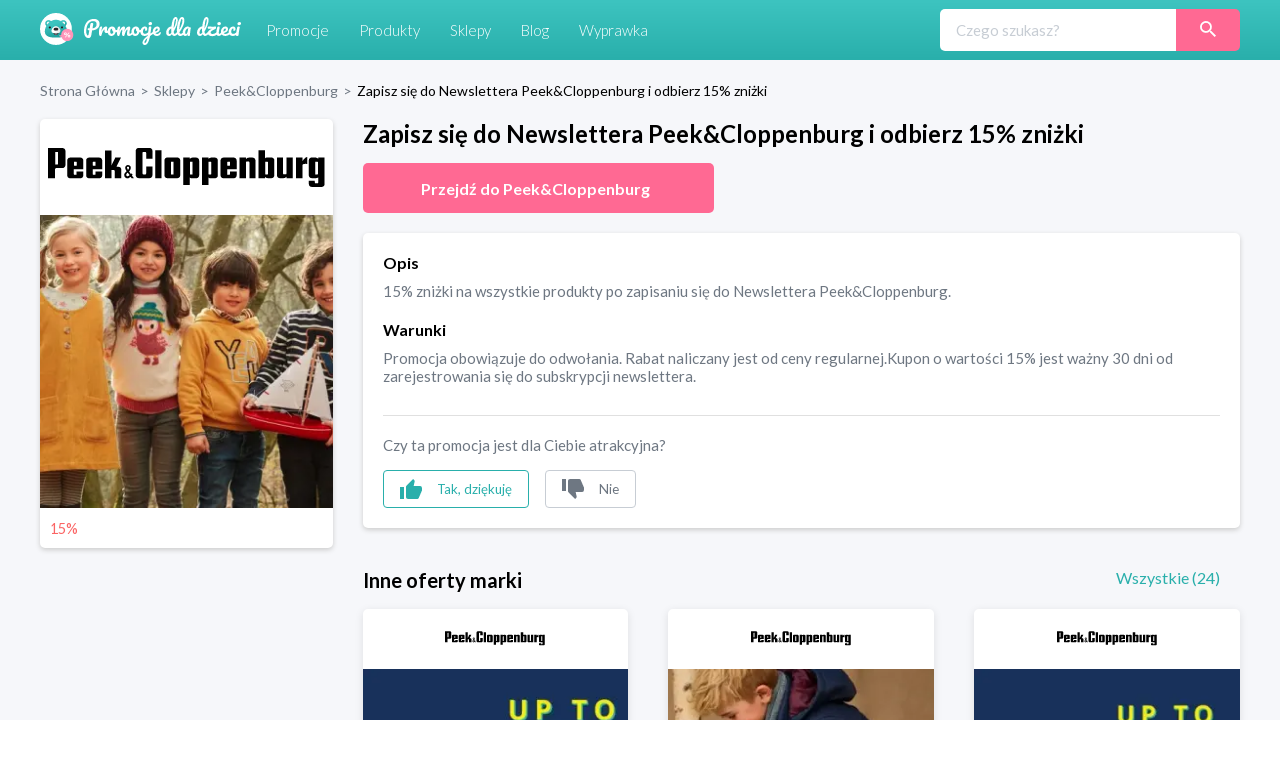

--- FILE ---
content_type: text/html; charset=utf-8
request_url: https://promocjedladzieci.pl/sklepy/peek-cloppenburg/zapisz-sie-do-newslettera-peek-cloppenburg-i-odbierz-15-znizki
body_size: 11919
content:
<!DOCTYPE html><html lang="pl-PL"><head><meta charSet="utf-8"/><link rel="preload" as="image" href="/_next/static/media/promocje_logo.1fcaf4ae.svg" fetchpriority="high"/><meta name="robots" content="index, follow, all"/><meta name="verification" content="3abdbcbe00aaee2657b27022f50611f6"/><meta name="viewport" content="width=device-width, initial-scale=1"/><meta name="msapplication-TileColor" content="#00aba9"/><meta name="theme-color" content="#ffffff"/><link rel="canonical" href="https://promocjedladzieci.pl/sklepy/peek-cloppenburg/zapisz-sie-do-newslettera-peek-cloppenburg-i-odbierz-15-znizki"/><title>Peek&amp;Cloppenburg - Zapisz się do Newslettera Peek&amp;Cloppenburg i odbierz 15% zniżki</title><meta name="description" content="Peek&amp;Cloppenburg. Zapisz się do Newslettera Peek&amp;Cloppenburg i odbierz 15% zniżki. Najlepsze kody rabatowe i kupony promocyjne dla dzieci ⭐" data-react-helmet="true"/><meta name="keywords" content="15% zniżki na wszystkie produkty po zapisaniu się do Newslettera Peek&amp;Cloppenburg."/><meta property="og:url" content="https://promocjedladzieci.pl/sklepy/peek-cloppenburg/zapisz-sie-do-newslettera-peek-cloppenburg-i-odbierz-15-znizki"/><meta property="og:type" content="website"/><meta property="og:site_name" content="Promocje dla dzieci"/><meta property="og:title" content="Peek&amp;Cloppenburg - Zapisz się do Newslettera Peek&amp;Cloppenburg i odbierz 15% zniżki"/><meta property="og:description" content="Peek&amp;Cloppenburg. Zapisz się do Newslettera Peek&amp;Cloppenburg i odbierz 15% zniżki. Najlepsze kody rabatowe i kupony promocyjne dla dzieci ⭐"/><meta property="og:image" content="https://promocjedladzieci.pl/static/media/og_all.6bda80fc.jpg"/><meta name="twitter:card" content="summary"/><meta name="twitter:image" content="https://promocjedladzieci.pl/static/media/og_all.6bda80fc.jpg"/><meta name="twitter:title" content="Peek&amp;Cloppenburg - Zapisz się do Newslettera Peek&amp;Cloppenburg i odbierz 15% zniżki"/><meta name="twitter:description" content="Peek&amp;Cloppenburg. Zapisz się do Newslettera Peek&amp;Cloppenburg i odbierz 15% zniżki. Najlepsze kody rabatowe i kupony promocyjne dla dzieci ⭐"/><meta name="tradetracker-site-verification" content="7678f7d09420c7fb3e16070a8321dc2a6a7c88e4"/><script type="application/ld+json">{"@context":"https://schema.org","@type":"WebPage","url":"https://promocjedladzieci.pl","name":"Promocje Dla Dzieci","description":"Peek&Cloppenburg. Zapisz się do Newslettera Peek&Cloppenburg i odbierz 15% zniżki. Najlepsze kody rabatowe i kupony promocyjne dla dzieci ⭐","keywords":"15% zniżki na wszystkie produkty po zapisaniu się do Newslettera Peek&Cloppenburg.","image":"https://promocjedladzieci.pl/_next/image?url=/_next/static/images/promocje_logo-edcb84701db43ea7bcac5da2f95eafa2.svg&w=256&q=75","author":{"@type":"Organization","name":"Softnauts","url":"https://softnauts.com"},"sameAs":["https://www.instagram.com/promocjedladzieci_pl/","https://twitter.com/promocjedzieci","https://www.facebook.com/promocjedzieci/"],"inLanguage":{"@type":"Language","name":"Polish"},"potentialAction":{"@type":"SearchAction","target":{"@type":"EntryPoint","urlTemplate":"search?query={query}"},"query-input":{"@type":"PropertyValueSpecification","valueRequired":"False","valueName":"query"}}}</script><script type="application/ld+json">{"@context":"https://schema.org","@type":"Organization","name":"Softnauts","url":"https://softnauts.com","logo":"https://softnauts.com/_next/static/media/softnauts-logo.14b5bcc6.svg","email":"contact@softnauts.com","address":{"@type":"PostalAddress","addressLocality":"Cracow, Poland","postalCode":"31-135","streetAddress":"al. Słowackiego 15a/8"},"telephone":"(+48) 795 05 05 03"}</script><script type="application/ld+json">{"@context":"https://schema.org","@graph":[{"@type":"SiteNavigationElement","@id":"#navigation","name":"Sklepy","url":"https://promocjedladzieci.pl/sklepy"},{"@type":"SiteNavigationElement","@id":"#navigation","name":"Promocje","url":"https://promocjedladzieci.pl/promocje"},{"@type":"SiteNavigationElement","@id":"#navigation","name":"Produkty","url":"https://promocjedladzieci.pl/produkty"},{"@type":"SiteNavigationElement","@id":"#navigation","name":"Wyprawka","url":"https://promocjedladzieci.pl/wyprawka"},{"@type":"SiteNavigationElement","@id":"#navigation","name":"Blog","url":"https://promocjedladzieci.pl/blog"},{"@type":"SiteNavigationElement","@id":"#navigation","name":"Home","url":"https://promocjedladzieci.pl"},{"@type":"SiteNavigationElement","@id":"#navigation","name":"Kontakt","url":"https://promocjedladzieci.pl/kontakt"},{"@type":"SiteNavigationElement","@id":"#navigation","name":"Polityka prywatności","url":"https://promocjedladzieci.pl/polityka-prywatnosci"},{"@type":"SiteNavigationElement","@id":"#navigation","name":"Regulamin","url":"https://promocjedladzieci.pl/regulamin"}]}</script><script type="application/ld+json">{"@context":"https://schema.org","@type":"BreadcrumbList","itemListElement":[{"@type":"ListItem","position":1,"item":{"@type":"Thing","@id":"https://promocjedladzieci.pl","name":"Strona główna"}},{"@type":"ListItem","position":2,"item":{"@type":"Thing","@id":"https://promocjedladzieci.pl/sklepy","name":"Sklepy"}},{"@type":"ListItem","position":3,"item":{"@type":"Thing","@id":"https://promocjedladzieci.pl/sklepy/peek-cloppenburg","name":"peek-cloppenburg"}},{"@type":"ListItem","position":4,"item":{"@type":"Thing","@id":"https://promocjedladzieci.pl/sklepy/peek-cloppenburg/zapisz-sie-do-newslettera-peek-cloppenburg-i-odbierz-15-znizki","name":"Zapisz się do Newslettera Peek&Cloppenburg i odbierz 15% zniżki"}}]}</script><script type="application/ld+json">{"@context":"http://schema.org","@type":"Thing","name":"Zapisz się do Newslettera Peek&Cloppenburg i odbierz 15% zniżki","description":"15% zniżki na wszystkie produkty po zapisaniu się do Newslettera Peek&Cloppenburg.","image":"https://api.promocjedladzieci.pl/images/cache/blog_thumbnail/5de65652e9280980401668.png","url":"aHR0cHMlM0ElMkYlMkZtZXRyaWMucHJvbW9jamVkbGFkemllY2kucGwlMkZwZGRfdyUyRnphcGlzei1zaWUtZG8tbmV3c2xldHRlcmEtcGVlay1jbG9wcGVuYnVyZy1pLW9kYmllcnotMTUtem5pemtp"}</script><link rel="preload" as="image" imageSrcSet="/_next/image?url=https%3A%2F%2Fapi.promocjedladzieci.pl%2Fimages%2Fcache%2Fblog_thumbnail%2F5de65652e9280980401668.png&amp;w=640&amp;q=75 640w, /_next/image?url=https%3A%2F%2Fapi.promocjedladzieci.pl%2Fimages%2Fcache%2Fblog_thumbnail%2F5de65652e9280980401668.png&amp;w=750&amp;q=75 750w, /_next/image?url=https%3A%2F%2Fapi.promocjedladzieci.pl%2Fimages%2Fcache%2Fblog_thumbnail%2F5de65652e9280980401668.png&amp;w=828&amp;q=75 828w, /_next/image?url=https%3A%2F%2Fapi.promocjedladzieci.pl%2Fimages%2Fcache%2Fblog_thumbnail%2F5de65652e9280980401668.png&amp;w=1080&amp;q=75 1080w, /_next/image?url=https%3A%2F%2Fapi.promocjedladzieci.pl%2Fimages%2Fcache%2Fblog_thumbnail%2F5de65652e9280980401668.png&amp;w=1200&amp;q=75 1200w, /_next/image?url=https%3A%2F%2Fapi.promocjedladzieci.pl%2Fimages%2Fcache%2Fblog_thumbnail%2F5de65652e9280980401668.png&amp;w=1920&amp;q=75 1920w, /_next/image?url=https%3A%2F%2Fapi.promocjedladzieci.pl%2Fimages%2Fcache%2Fblog_thumbnail%2F5de65652e9280980401668.png&amp;w=2048&amp;q=75 2048w, /_next/image?url=https%3A%2F%2Fapi.promocjedladzieci.pl%2Fimages%2Fcache%2Fblog_thumbnail%2F5de65652e9280980401668.png&amp;w=3840&amp;q=75 3840w" imageSizes="100vw" fetchpriority="high"/><meta name="next-head-count" content="28"/><meta charset="utf-8"/><meta name="viewport" content="width=device-width, initial-scale=1.0,  minimum-scale=1.0, maximum-scale=5.0"/><meta name="viewport" content="target-densitydpi=device-dpi, initial-scale=1.0"/><link rel="icon" type="image/png" sizes="32x32" href="/favicon-32x32.png"/><link rel="icon" type="image/png" sizes="16x16" href="/favicon-16x16.png"/><link rel="apple-touch-icon" sizes="180x180" href="/apple-touch-icon.png"/><link rel="manifest" href="/site.webmanifest"/><link rel="mask-icon" href="/safari-pinned-tab.svg" color="#5bbad5"/><meta name="theme-color" content="#ffffff"/><script async="" src="https://www.googletagmanager.com/gtag/js?id=G-80H2B2G5BX"></script><link rel="preload" href="/_next/static/media/55c20a7790588da9-s.p.woff2" as="font" type="font/woff2" crossorigin="anonymous" data-next-font="size-adjust"/><link rel="preload" href="/_next/static/media/155cae559bbd1a77-s.p.woff2" as="font" type="font/woff2" crossorigin="anonymous" data-next-font="size-adjust"/><link rel="preload" href="/_next/static/media/4de1fea1a954a5b6-s.p.woff2" as="font" type="font/woff2" crossorigin="anonymous" data-next-font="size-adjust"/><link rel="preload" href="/_next/static/media/6d664cce900333ee-s.p.woff2" as="font" type="font/woff2" crossorigin="anonymous" data-next-font="size-adjust"/><link rel="preload" href="/_next/static/media/7ff6869a1704182a-s.p.woff2" as="font" type="font/woff2" crossorigin="anonymous" data-next-font="size-adjust"/><script id="google-tag" data-nscript="beforeInteractive">
                    window.dataLayer = window.dataLayer || [];
                    function gtag(){dataLayer.push(arguments);}
                    gtag('js', new Date());
                    gtag('config', 'G-80H2B2G5BX');</script><link rel="preload" href="/_next/static/css/0097e8262a78a964.css" as="style"/><link rel="stylesheet" href="/_next/static/css/0097e8262a78a964.css" data-n-g=""/><link rel="preload" href="/_next/static/css/d44b8dd50e99b40d.css" as="style"/><link rel="stylesheet" href="/_next/static/css/d44b8dd50e99b40d.css" data-n-p=""/><noscript data-n-css=""></noscript><script defer="" nomodule="" src="/_next/static/chunks/polyfills-c67a75d1b6f99dc8.js"></script><script src="/_next/static/chunks/webpack-59c5c889f52620d6.js" defer=""></script><script src="/_next/static/chunks/framework-2c79e2a64abdb08b.js" defer=""></script><script src="/_next/static/chunks/main-4df221df76d0b5c0.js" defer=""></script><script src="/_next/static/chunks/pages/_app-9e017ab1ee379909.js" defer=""></script><script src="/_next/static/chunks/990-abaef79bd81fbf0c.js" defer=""></script><script src="/_next/static/chunks/846-8b8c5bbb7d22469a.js" defer=""></script><script src="/_next/static/chunks/pages/sklepy/%5BshopId%5D/%5BpromoId%5D-db649b01f99f0b83.js" defer=""></script><script src="/_next/static/7WJeFK2EV69KfhFY11Q4q/_buildManifest.js" defer=""></script><script src="/_next/static/7WJeFK2EV69KfhFY11Q4q/_ssgManifest.js" defer=""></script></head><body><div id="__next"><div class="App __className_7bbcb9"><div class="NavbarComponent_componentsNavbarComponent__LkdEo"><div class="NavbarComponent_navbarInner__EFjoY"><div><a href="/"><div title="strona główna" class="NavbarComponent_navbarLogo__TolNt"><img alt="Promocje dla dzieci" title="Promocje dla dzieci" fetchpriority="high" width="201" height="32" decoding="async" data-nimg="1" style="color:transparent" src="/_next/static/media/promocje_logo.1fcaf4ae.svg"/></div></a><div class="NavbarComponent_navbarBurger__Kffny NavbarComponent_faBars__EbVtE"><img alt="Navigation Menu" loading="lazy" width="32" height="32" decoding="async" data-nimg="1" style="color:transparent" src="/_next/static/media/bars-solid.87bc822e.svg"/></div></div><div class="NavbarComponent_collapsed__sr9h7"><a href="/promocje"><div class="NavbarComponent_buttonLink__y_XRE" title="promocje">Promocje</div></a><a href="/produkty"><div class="NavbarComponent_buttonLink__y_XRE" title="Produkty">Produkty</div></a><a href="/sklepy"><div class="NavbarComponent_buttonLink__y_XRE" title="Sklepy">Sklepy</div></a><a href="/blog"><div class="NavbarComponent_buttonLink__y_XRE" title="Blog">Blog</div></a><a href="/wyprawka"><div class="NavbarComponent_buttonLink__y_XRE" title="Aplikacja Wyprawka">Wyprawka</div></a></div><div class="Search_searchWrapper__1o4X4"><input placeholder="Czego szukasz?" type="text" class="Search_searchInput__YoCmy" value=""/><a href="/sklepy/search?query="><button class="Search_searchBtn__r8zBg" alt="Szukaj"><img alt="Szukaj" loading="lazy" width="16" height="16" decoding="async" data-nimg="1" style="color:transparent" src="/_next/static/media/loupe.1a152e7b.svg"/></button></a></div></div></div><div class="components-main-component"><div class="DiscountPageComponent_componentsDiscountPageComponent__ng_1k"><div class="DiscountPageComponent_inner__0dDEO"><div class="DiscountPageComponent_breadcrumpsWrapper__Qnfjw"><div class="BreadcrumpsComponent_componentsBreadcrumpsComponent__kKeHE"><span class="BreadcrumpsComponent_breadcrump__IVNyB"><a title="Strona Główna" href="/"><span class="BreadcrumpsComponent_breadcrumpLink__Tn_n7">Strona Główna</span></a><span class="BreadcrumpsComponent_breadcrumpSeparator__KROcq">&gt;</span></span><span class="BreadcrumpsComponent_breadcrump__IVNyB"><a title="Sklepy" href="/sklepy"><span class="BreadcrumpsComponent_breadcrumpLink__Tn_n7">Sklepy</span></a><span class="BreadcrumpsComponent_breadcrumpSeparator__KROcq">&gt;</span></span><span class="BreadcrumpsComponent_breadcrump__IVNyB"><a title="Peek&amp;Cloppenburg" href="/sklepy/peek-cloppenburg"><span class="BreadcrumpsComponent_breadcrumpLink__Tn_n7">Peek&amp;Cloppenburg</span></a><span class="BreadcrumpsComponent_breadcrumpSeparator__KROcq">&gt;</span></span><span class="BreadcrumpsComponent_breadcrump__IVNyB"><a title="Zapisz się do Newslettera Peek&amp;Cloppenburg i odbierz 15% zniżki" href="/sklepy/peek-cloppenburg/zapisz-sie-do-newslettera-peek-cloppenburg-i-odbierz-15-znizki"><span class="BreadcrumpsComponent_breadcrumpLink__Tn_n7">Zapisz się do Newslettera Peek&amp;Cloppenburg i odbierz 15% zniżki</span></a></span></div></div><div class="DiscountPageComponent_columns__YxTu_"><div class="DiscountPageComponent_leftColumn__MxwU1"><div class="DiscountPageComponent_shopBox__SJQbv"><a title="Peek&amp;Cloppenburg" class="DiscountPageComponent_shopLogo__p7sf0" href="/sklepy/peek-cloppenburg"><img src="https://api.promocjedladzieci.pl/uploads/images/shop/5ddbd2067c7e7652238382.svg" alt="Peek&amp;Cloppenburg" title="Peek&amp;Cloppenburg" loading="lazy"/></a><a class="DiscountPageComponent_promotionImage__c3PPN" rel="noopener noreferrer" title="przejdź do strony sklepu"><div class="DiscountPageComponent_promotionImage__c3PPN"><img alt="Zapisz się do Newslettera Peek&amp;Cloppenburg i odbierz 15% zniżki" title="Zapisz się do Newslettera Peek&amp;Cloppenburg i odbierz 15% zniżki" fetchpriority="high" decoding="async" data-nimg="fill" style="position:absolute;height:100%;width:100%;left:0;top:0;right:0;bottom:0;color:transparent" sizes="100vw" srcSet="/_next/image?url=https%3A%2F%2Fapi.promocjedladzieci.pl%2Fimages%2Fcache%2Fblog_thumbnail%2F5de65652e9280980401668.png&amp;w=640&amp;q=75 640w, /_next/image?url=https%3A%2F%2Fapi.promocjedladzieci.pl%2Fimages%2Fcache%2Fblog_thumbnail%2F5de65652e9280980401668.png&amp;w=750&amp;q=75 750w, /_next/image?url=https%3A%2F%2Fapi.promocjedladzieci.pl%2Fimages%2Fcache%2Fblog_thumbnail%2F5de65652e9280980401668.png&amp;w=828&amp;q=75 828w, /_next/image?url=https%3A%2F%2Fapi.promocjedladzieci.pl%2Fimages%2Fcache%2Fblog_thumbnail%2F5de65652e9280980401668.png&amp;w=1080&amp;q=75 1080w, /_next/image?url=https%3A%2F%2Fapi.promocjedladzieci.pl%2Fimages%2Fcache%2Fblog_thumbnail%2F5de65652e9280980401668.png&amp;w=1200&amp;q=75 1200w, /_next/image?url=https%3A%2F%2Fapi.promocjedladzieci.pl%2Fimages%2Fcache%2Fblog_thumbnail%2F5de65652e9280980401668.png&amp;w=1920&amp;q=75 1920w, /_next/image?url=https%3A%2F%2Fapi.promocjedladzieci.pl%2Fimages%2Fcache%2Fblog_thumbnail%2F5de65652e9280980401668.png&amp;w=2048&amp;q=75 2048w, /_next/image?url=https%3A%2F%2Fapi.promocjedladzieci.pl%2Fimages%2Fcache%2Fblog_thumbnail%2F5de65652e9280980401668.png&amp;w=3840&amp;q=75 3840w" src="/_next/image?url=https%3A%2F%2Fapi.promocjedladzieci.pl%2Fimages%2Fcache%2Fblog_thumbnail%2F5de65652e9280980401668.png&amp;w=3840&amp;q=75"/></div></a><div class="DiscountPageComponent_promotionData__CW58g"><div><span class="DiscountPageComponent_valueWrapper__6axmR"><span>15%</span></span></div><div></div></div></div><ins class="adsbygoogle" data-ad-client="ca-pub-7657481869842793" data-ad-slot="6022630442" data-ad-format="auto" data-full-width-responsive="true" style="display:block"></ins></div><div class="DiscountPageComponent_rightColumn__qUoob"><h1 class="DiscountPageComponent_title__DgT_S">Zapisz się do Newslettera Peek&amp;Cloppenburg i odbierz 15% zniżki</h1><a class="DiscountPageComponent_wwwButton__90_EN" rel="noopener noreferrer" title="przejdź do strony sklepu"><span class="DiscountPageComponent_wwwButtonText__mmY8N">Przejdź do <!-- -->Peek&amp;Cloppenburg</span></a><div class="DiscountPageComponent_descriptionAndTermsBox__QpW2G"><div class="DiscountPageComponent_section__ITZqf"><div class="DiscountPageComponent_sectionTitle__Jfr0k">Opis</div><div class="DiscountPageComponent_sectionText__zIfYP">15% zniżki na wszystkie produkty po zapisaniu się do Newslettera Peek&amp;Cloppenburg.</div></div><div class="DiscountPageComponent_section__ITZqf"><div class="DiscountPageComponent_sectionTitle__Jfr0k">Warunki</div><div class="DiscountPageComponent_sectionText__zIfYP">Promocja obowiązuje do odwołania. Rabat naliczany jest od ceny regularnej.Kupon o wartości 15% jest ważny 30 dni od zarejestrowania się do subskrypcji newslettera.</div></div><div class="PromotionLikeDislikeComponent_componentsPromotionLikeDislikeComponent__5Voax"><hr/><p>Czy ta promocja jest dla Ciebie atrakcyjna?</p><div class="PromotionLikeDislikeComponent_reactionButtons__r8nD3"><button class="PromotionLikeDislikeComponent_reactionButton__w6HI6 PromotionLikeDislikeComponent_like__jJbw9"><img alt="podoba mi się" title="podoba mi się" loading="lazy" width="22" height="20" decoding="async" data-nimg="1" style="color:transparent" src="/_next/static/media/thumb-up.1e11e8a7.svg"/><span class="PromotionLikeDislikeComponent_buttonText__6JU2l">Tak, dziękuję</span></button><button class="PromotionLikeDislikeComponent_reactionButton__w6HI6 PromotionLikeDislikeComponent_dislike__Lu87Y"><img alt="nie podoba mi się" title="nie podoba mi się" loading="lazy" width="22" height="20" decoding="async" data-nimg="1" style="color:transparent" src="/_next/static/media/thumb-down.ff16ea15.svg"/><span class="PromotionLikeDislikeComponent_buttonText__6JU2l">Nie</span></button></div></div></div><div class="DiscountPageComponent_shopOtherDiscounts__Nmm9U"><h2 class="DiscountPageComponent_subtitle__b6mkt">Inne oferty marki</h2><div></div></div><div class="DiscountPageComponent_noDiscountInfo__y9xoz">W tym sklepie nie ma obecnie żadnych innych promocji.</div><div class="DiscountPageComponent_cardGrid__6HUJ3"></div><div class="DiscountPageComponent_shopMore__kSCSj"><a href="/sklepy/peek-cloppenburg"><button class="DiscountPageComponent_wwwButton__90_EN DiscountPageComponent_desktop__L8PJw">Wszystkie promocje <!-- -->Peek&amp;Cloppenburg</button></a><button class="DiscountPageComponent_wwwButton__90_EN promo-redirect-for-adblock DiscountPageComponent_mobile__E3G3O">Przejdź do <!-- -->Peek&amp;Cloppenburg</button></div><h2 class="DiscountPageComponent_subtitle__b6mkt">Podobne oferty</h2><div class="DiscountPageComponent_cardGrid__6HUJ3"><div rel="noopener noreferrer" title="Przejdź do strony sklepu" class="CardComponent_productCard__GV4gJ"><div class="CardComponent_productCardTop__XQ__y"><img alt="kupon rabatowy Endo" title="kod rabatowy Endo" loading="lazy" width="165" height="60" decoding="async" data-nimg="1" style="color:transparent" srcSet="/_next/image?url=https%3A%2F%2Fapi.promocjedladzieci.pl%2Fuploads%2Fimages%2Fshop%2Fendo.webp&amp;w=256&amp;q=75 1x, /_next/image?url=https%3A%2F%2Fapi.promocjedladzieci.pl%2Fuploads%2Fimages%2Fshop%2Fendo.webp&amp;w=384&amp;q=75 2x" src="/_next/image?url=https%3A%2F%2Fapi.promocjedladzieci.pl%2Fuploads%2Fimages%2Fshop%2Fendo.webp&amp;w=384&amp;q=75"/></div><div class="CardComponent_productCardImage__AKJg7 "><img threshold="500" alt="Happy Hours do -80%" title="Happy Hours do -80%" loading="lazy" decoding="async" data-nimg="fill" style="position:absolute;height:100%;width:100%;left:0;top:0;right:0;bottom:0;color:transparent" sizes="50vw" srcSet="/_next/image?url=https%3A%2F%2Fapi.promocjedladzieci.pl%2Fimages%2Fcache%2Fblog_thumbnail%2F5d934c12ccbd6903802193.jpg&amp;w=384&amp;q=75 384w, /_next/image?url=https%3A%2F%2Fapi.promocjedladzieci.pl%2Fimages%2Fcache%2Fblog_thumbnail%2F5d934c12ccbd6903802193.jpg&amp;w=640&amp;q=75 640w, /_next/image?url=https%3A%2F%2Fapi.promocjedladzieci.pl%2Fimages%2Fcache%2Fblog_thumbnail%2F5d934c12ccbd6903802193.jpg&amp;w=750&amp;q=75 750w, /_next/image?url=https%3A%2F%2Fapi.promocjedladzieci.pl%2Fimages%2Fcache%2Fblog_thumbnail%2F5d934c12ccbd6903802193.jpg&amp;w=828&amp;q=75 828w, /_next/image?url=https%3A%2F%2Fapi.promocjedladzieci.pl%2Fimages%2Fcache%2Fblog_thumbnail%2F5d934c12ccbd6903802193.jpg&amp;w=1080&amp;q=75 1080w, /_next/image?url=https%3A%2F%2Fapi.promocjedladzieci.pl%2Fimages%2Fcache%2Fblog_thumbnail%2F5d934c12ccbd6903802193.jpg&amp;w=1200&amp;q=75 1200w, /_next/image?url=https%3A%2F%2Fapi.promocjedladzieci.pl%2Fimages%2Fcache%2Fblog_thumbnail%2F5d934c12ccbd6903802193.jpg&amp;w=1920&amp;q=75 1920w, /_next/image?url=https%3A%2F%2Fapi.promocjedladzieci.pl%2Fimages%2Fcache%2Fblog_thumbnail%2F5d934c12ccbd6903802193.jpg&amp;w=2048&amp;q=75 2048w, /_next/image?url=https%3A%2F%2Fapi.promocjedladzieci.pl%2Fimages%2Fcache%2Fblog_thumbnail%2F5d934c12ccbd6903802193.jpg&amp;w=3840&amp;q=75 3840w" src="/_next/image?url=https%3A%2F%2Fapi.promocjedladzieci.pl%2Fimages%2Fcache%2Fblog_thumbnail%2F5d934c12ccbd6903802193.jpg&amp;w=3840&amp;q=75"/></div><div class="CardComponent_productCardTitle__S1kvK"><a class="CardComponent_productCardLink__q6iVu" href="/sklepy/endo/happy-hours-do-80"><h3>Happy Hours do -80%</h3></a></div><div class="CardComponent_productCardFooter__csYPq CardComponent_productCardPromoValue__xw8Sl">20%</div></div><div rel="noopener noreferrer" title="Przejdź do strony sklepu" class="CardComponent_productCard__GV4gJ"><div class="CardComponent_productCardTop__XQ__y"><img alt="kupon rabatowy Endo" title="kod rabatowy Endo" loading="lazy" width="165" height="60" decoding="async" data-nimg="1" style="color:transparent" srcSet="/_next/image?url=https%3A%2F%2Fapi.promocjedladzieci.pl%2Fuploads%2Fimages%2Fshop%2Fendo.webp&amp;w=256&amp;q=75 1x, /_next/image?url=https%3A%2F%2Fapi.promocjedladzieci.pl%2Fuploads%2Fimages%2Fshop%2Fendo.webp&amp;w=384&amp;q=75 2x" src="/_next/image?url=https%3A%2F%2Fapi.promocjedladzieci.pl%2Fuploads%2Fimages%2Fshop%2Fendo.webp&amp;w=384&amp;q=75"/></div><div class="CardComponent_productCardImage__AKJg7 "><img threshold="500" alt="Wyprzedaż do -80% w Endo" title="Wyprzedaż do -80% w Endo" loading="lazy" decoding="async" data-nimg="fill" style="position:absolute;height:100%;width:100%;left:0;top:0;right:0;bottom:0;color:transparent" sizes="50vw" srcSet="/_next/image?url=https%3A%2F%2Fapi.promocjedladzieci.pl%2Fimages%2Fcache%2Fblog_thumbnail%2F5d945e779ee5e606470106.jpg&amp;w=384&amp;q=75 384w, /_next/image?url=https%3A%2F%2Fapi.promocjedladzieci.pl%2Fimages%2Fcache%2Fblog_thumbnail%2F5d945e779ee5e606470106.jpg&amp;w=640&amp;q=75 640w, /_next/image?url=https%3A%2F%2Fapi.promocjedladzieci.pl%2Fimages%2Fcache%2Fblog_thumbnail%2F5d945e779ee5e606470106.jpg&amp;w=750&amp;q=75 750w, /_next/image?url=https%3A%2F%2Fapi.promocjedladzieci.pl%2Fimages%2Fcache%2Fblog_thumbnail%2F5d945e779ee5e606470106.jpg&amp;w=828&amp;q=75 828w, /_next/image?url=https%3A%2F%2Fapi.promocjedladzieci.pl%2Fimages%2Fcache%2Fblog_thumbnail%2F5d945e779ee5e606470106.jpg&amp;w=1080&amp;q=75 1080w, /_next/image?url=https%3A%2F%2Fapi.promocjedladzieci.pl%2Fimages%2Fcache%2Fblog_thumbnail%2F5d945e779ee5e606470106.jpg&amp;w=1200&amp;q=75 1200w, /_next/image?url=https%3A%2F%2Fapi.promocjedladzieci.pl%2Fimages%2Fcache%2Fblog_thumbnail%2F5d945e779ee5e606470106.jpg&amp;w=1920&amp;q=75 1920w, /_next/image?url=https%3A%2F%2Fapi.promocjedladzieci.pl%2Fimages%2Fcache%2Fblog_thumbnail%2F5d945e779ee5e606470106.jpg&amp;w=2048&amp;q=75 2048w, /_next/image?url=https%3A%2F%2Fapi.promocjedladzieci.pl%2Fimages%2Fcache%2Fblog_thumbnail%2F5d945e779ee5e606470106.jpg&amp;w=3840&amp;q=75 3840w" src="/_next/image?url=https%3A%2F%2Fapi.promocjedladzieci.pl%2Fimages%2Fcache%2Fblog_thumbnail%2F5d945e779ee5e606470106.jpg&amp;w=3840&amp;q=75"/></div><div class="CardComponent_productCardTitle__S1kvK"><a class="CardComponent_productCardLink__q6iVu" href="/sklepy/endo/wyprzedaz-do-80-w-endo"><h3>Wyprzedaż do -80% w Endo</h3></a></div><div class="CardComponent_productCardFooter__csYPq CardComponent_productCardPromoValue__xw8Sl">80%</div></div><div rel="noopener noreferrer" title="Przejdź do strony sklepu" class="CardComponent_productCard__GV4gJ"><div class="CardComponent_productCardTop__XQ__y"><img alt="kupon rabatowy H&amp;M" title="kod rabatowy H&amp;M" loading="lazy" width="165" height="60" decoding="async" data-nimg="1" style="color:transparent" src="https://api.promocjedladzieci.pl/uploads/images/shop/5dd3fe65909eb385933985.svg"/></div><div class="CardComponent_productCardImage__AKJg7 "><img threshold="500" alt="Wyprzedaż w H&amp;M do -50%" title="Wyprzedaż w H&amp;M do -50%" loading="lazy" decoding="async" data-nimg="fill" style="position:absolute;height:100%;width:100%;left:0;top:0;right:0;bottom:0;color:transparent" sizes="50vw" srcSet="/_next/image?url=https%3A%2F%2Fapi.promocjedladzieci.pl%2Fimages%2Fcache%2Fblog_thumbnail%2F5dc41aa945f2f815215977.jpg&amp;w=384&amp;q=75 384w, /_next/image?url=https%3A%2F%2Fapi.promocjedladzieci.pl%2Fimages%2Fcache%2Fblog_thumbnail%2F5dc41aa945f2f815215977.jpg&amp;w=640&amp;q=75 640w, /_next/image?url=https%3A%2F%2Fapi.promocjedladzieci.pl%2Fimages%2Fcache%2Fblog_thumbnail%2F5dc41aa945f2f815215977.jpg&amp;w=750&amp;q=75 750w, /_next/image?url=https%3A%2F%2Fapi.promocjedladzieci.pl%2Fimages%2Fcache%2Fblog_thumbnail%2F5dc41aa945f2f815215977.jpg&amp;w=828&amp;q=75 828w, /_next/image?url=https%3A%2F%2Fapi.promocjedladzieci.pl%2Fimages%2Fcache%2Fblog_thumbnail%2F5dc41aa945f2f815215977.jpg&amp;w=1080&amp;q=75 1080w, /_next/image?url=https%3A%2F%2Fapi.promocjedladzieci.pl%2Fimages%2Fcache%2Fblog_thumbnail%2F5dc41aa945f2f815215977.jpg&amp;w=1200&amp;q=75 1200w, /_next/image?url=https%3A%2F%2Fapi.promocjedladzieci.pl%2Fimages%2Fcache%2Fblog_thumbnail%2F5dc41aa945f2f815215977.jpg&amp;w=1920&amp;q=75 1920w, /_next/image?url=https%3A%2F%2Fapi.promocjedladzieci.pl%2Fimages%2Fcache%2Fblog_thumbnail%2F5dc41aa945f2f815215977.jpg&amp;w=2048&amp;q=75 2048w, /_next/image?url=https%3A%2F%2Fapi.promocjedladzieci.pl%2Fimages%2Fcache%2Fblog_thumbnail%2F5dc41aa945f2f815215977.jpg&amp;w=3840&amp;q=75 3840w" src="/_next/image?url=https%3A%2F%2Fapi.promocjedladzieci.pl%2Fimages%2Fcache%2Fblog_thumbnail%2F5dc41aa945f2f815215977.jpg&amp;w=3840&amp;q=75"/></div><div class="CardComponent_productCardTitle__S1kvK"><a class="CardComponent_productCardLink__q6iVu" href="/sklepy/hm/wyprzedaz-w-h-m-do-50"><h3>Wyprzedaż w H&amp;M do -50%</h3></a></div><div class="CardComponent_productCardFooter__csYPq CardComponent_productCardPromoValue__xw8Sl">50%</div></div></div></div></div></div></div></div><footer class="FooterComponent_footer__8Mp_N"><div class="FooterComponent_footerGrid__AUGGm"><div><img alt="Promocje dla Dzieci" loading="lazy" width="201" height="32" decoding="async" data-nimg="1" style="color:transparent" src="/_next/static/media/promocje_logo.1fcaf4ae.svg"/><a class="FooterComponent_footerBadge__Xxk4d" href="https://apps.apple.com/pl/app/promocje-dla-dzieci/id1468459381" target="_blank" rel="noopener noreferrer" title="Aplikacja iOS" aria-label="Aplikacja iOS"><img alt="Download from App Store" loading="lazy" width="120" height="40" decoding="async" data-nimg="1" style="color:transparent" src="/_next/static/media/app-store-badge.df523c9f.svg"/></a><a class="FooterComponent_footerBadge__Xxk4d" href="https://play.google.com/store/apps/details?id=com.softnauts.promocje_dla_dzieci" target="_blank" rel="noopener noreferrer" title="Aplikacja Android" aria-label="Aplikacja Android"><img alt="Download from Google Play Store" loading="lazy" width="120" height="36" decoding="async" data-nimg="1" style="color:transparent" src="/_next/static/media/GP-badge.6f169ce6.svg"/></a></div><div class="FooterComponent_footerMenu__Sr_Uz"><a href="/" title="Strona główna">Strona Główna</a><a href="/promocje" title="Promocje">Promocje</a><a href="/sklepy" title="Sklepy">Sklepy</a><a href="/wyprawka" title="Wyprawka">Wyprawka</a><a href="/aplikacja-promocjedladzieci" title="Aplikacja Promocje dla dzieci">Aplikacja Promocje dla dzieci</a></div><div class="FooterComponent_footerMenu__Sr_Uz"><a href="https://mamatataam.pl" target="_blank" rel="noopener noreferrer" title="Przepisy dla dzieci">Przepisy dla dzieci</a><a href="https://nuumi.pl" target="_blank" rel="noopener noreferrer" title="nuumi.pl - moda online">Nuumi.pl - moda online</a><a href="https://megarabaty.pl" target="_blank" rel="noopener noreferrer" title="megarabaty - rabaty ">Megarabaty.pl</a></div><div class="FooterComponent_footerMenu__Sr_Uz"><a href="/polityka-prywatnosci" title="Polityka Prywatności">Polityka Prywatności</a><a href="/kontakt" title="Kontakt">Kontakt</a><a href="/regulamin" title="Regulamin">Regulamin</a></div><div class="FooterComponent_footerMenu__Sr_Uz FooterComponent_social__nTyJy"><a href="https://www.facebook.com/promocjedzieci" target="_blank"><img alt="Link to promocje dla dzieci facebook page" loading="lazy" width="40" height="40" decoding="async" data-nimg="1" style="color:transparent" src="/_next/static/media/circle_facebook_icon.e0398822.svg"/></a></div></div></footer><div class="GoogleAnalyticsTracker_GoogleAnalyticsTracker__uJPnc" data-initialized="false" data-sent="false"> </div></div></div><script id="__NEXT_DATA__" type="application/json">{"props":{"pageProps":{"promoId":"zapisz-sie-do-newslettera-peek-cloppenburg-i-odbierz-15-znizki","shopId":"peek-cloppenburg","discountData":{"image_path":"https://api.promocjedladzieci.pl/images/cache/blog_thumbnail/5de65652e9280980401668.png","value_hundred":1500,"deep_link_web":"aHR0cHMlM0ElMkYlMkZtZXRyaWMucHJvbW9jamVkbGFkemllY2kucGwlMkZwZGRfdyUyRnphcGlzei1zaWUtZG8tbmV3c2xldHRlcmEtcGVlay1jbG9wcGVuYnVyZy1pLW9kYmllcnotMTUtem5pemtp","object_type":"Promotion","title":"Zapisz się do Newslettera Peek\u0026Cloppenburg i odbierz 15% zniżki","slug":"zapisz-sie-do-newslettera-peek-cloppenburg-i-odbierz-15-znizki","info":"15% zniżki na wszystkie produkty po zapisaniu się do Newslettera Peek\u0026Cloppenburg.","terms":"Promocja obowiązuje do odwołania. Rabat naliczany jest od ceny regularnej.Kupon o wartości 15% jest ważny 30 dni od zarejestrowania się do subskrypcji newslettera.","shop":{"image_path":"/uploads/images/shop/5ddbd2067c7e7652238382.svg","name":"Peek\u0026Cloppenburg","slug":"peek-cloppenburg","url":"","mobile_url":""},"category":[{"list_order":-13,"name":"Ubrania","slug":"ubrania","contents":[{"name":"Promocje: ubrania dla dzieci","content":"\u003ch2\u003ePromocje: ubrania dla dzieci\u003c/h2\u003e\r\n\r\n\u003cp\u003eKażdy z nas lubi promocje. Ubrania dla dzieci to jedna z kategorii produkt\u0026oacute;w, kt\u0026oacute;re cieszą się największym zainteresowaniem. Nasze pociechy szybko rosną, a zmiana garderoby wiąże się z niemałym kosztem. Nic więc dziwnego, że promocje ubranek dla dzieci są często poszukiwanymi przez rodzic\u0026oacute;w.\u0026nbsp;\u003c/p\u003e\r\n\r\n\u003cp\u003eWarto jednak zwr\u0026oacute;cić uwagę, że na naszej stronie ta kategoria obejmuje nie tylko odzież dla dzieci, ale r\u0026oacute;wnież rodzic\u0026oacute;w i nastolatk\u0026oacute;w. Znajdziesz u nas między innymi:\u003ca href=\"https://promocjedladzieci.pl/sklepy/answear\"\u003e kody rabatowe Answear\u003c/a\u003e na ubrania dla dzieci, przyszłej mamy, a także promocje na rzeczy niezbędne do wyprawki.\u003c/p\u003e\r\n\r\n\u003cp\u003ePromocje ubrania dla dzieci to kategoria, w kt\u0026oacute;rej można znaleźć atrakcyjne oferty od najlepszych producent\u0026oacute;w oraz sklep\u0026oacute;w na rynku. Każdy z nas chce dobrze wyglądać i zapewnić dziecku to, co najlepsze. Dzięki ofertom dostępnym na naszej stronie znajdziesz wszystko, czego potrzebujesz w niższych cenach.\u003c/p\u003e\r\n\r\n\u003cp\u003eDlatego też na naszej stronie pojawiają się r\u0026oacute;wnież niesamowite zniżki na markowe ubranka dla dzieci. Wyprzedaż to czas, na kt\u0026oacute;ry wszyscy czekają z niecierpliwością. My poinformujemy Cię o wszystkich istotnych rabatach udostępnianych przez sklepy i marki w tym gorącym okresie. Na nuumi.pl znajdziesz z kolei pełną ofertę tych marek i sklepów, które oferują nie tylko \u003ca href=\"https://www.nuumi.pl/dziecko/ubrania-dzieciece\"\u003eubrania dziecięce\u003c/a\u003e, ale również  \u003ca href=\"https://www.nuumi.pl/kobieta/ubrania-damskie\"\u003eubrania damskie\u003c/a\u003e, \u003ca href=\"https://www.nuumi.pl/mezczyzna/ubrania-meskie\"\u003eubrania męskie\u003c/a\u003e.\u003c/p\u003e\r\n\r\n\u003ch2\u003eUbrania dla dzieci promocje \u0026ndash; dlaczego warto korzystać?\u003c/h2\u003e\r\n\r\n\u003cp\u003eDlaczego warto szukać i śledzić rabaty na ubrania dla dzieci? Promocje to przede wszystkim szansa na skompletowanie wymarzonej garderoby dla dziecka za niższą kwotę niż w przypadku standardowych cen. Można trafić r\u0026oacute;wnież na okazje, kt\u0026oacute;re umożliwiają zakup dw\u0026oacute;ch koszulek lub innej części garderoby w cenie jednej.\u0026nbsp;\u003c/p\u003e\r\n\r\n\u003cp\u003eTakie oferty są dostępne najczęściej, kiedy sklep internetowy organizuje wyprzedaż ubrań dziecięcych online. Jeżeli kompletujesz ubrania dla dzieci, promocje pomogą Ci ograniczyć wysokość tego wydatku nawet o kilkadziesiąt złotych. Wszystko zależy od tego, co planujesz kupić, w jakiej cenie i kiedy.\u003c/p\u003e\r\n\r\n\u003cp\u003eBez wątpienia warto na bieżąco śledzić promocje na ubrania dla dzieci i informacje o okazjach, ponieważ sklepy udostępniają rabaty w r\u0026oacute;żnych terminach, nie tylko podczas sezonowych wyprzedaży ubrań dziecięcych, ale r\u0026oacute;wnież na przykład z okazji rocznicy istnienia na rynku.\u003c/p\u003e\r\n\r\n\u003cp\u003ePromocje na ubrania dla dzieci pojawiają się w sklepach internetowych. Warto jednak zwr\u0026oacute;cić uwagę, że przeglądanie wszystkich interesujących Cię ofert online może być czasochłonne. Jeżeli chcesz zaoszczędzić więcej czasu i kupić tanio ubrania dla dzieci, promocje dostępne na naszej stronie będą doskonałym rozwiązaniem.\u003c/p\u003e\r\n\r\n\u003ch2\u003eJakie aktualne promocje na ubrania dla dzieci znajdziesz na naszej stronie?\u003c/h2\u003e\r\n\r\n\u003cp\u003eAktualne promocje ubranek dla dzieci znajdziesz zawsze na naszej stronie internetowej. Zapewniamy dostęp do najlepszych ofert udostępnianych w sklepach online. Nasza baza obejmuje ponad 130 stron internetowych. Promocje na ubrania dla dzieci obejmują szereg r\u0026oacute;żnych produkt\u0026oacute;w, kt\u0026oacute;re pomogą Ci w skompletowaniu wyprawki dla niemowlęcia lub wymianę garderoby starszego dziecka.\u003c/p\u003e\r\n\r\n\u003cp\u003eW ramach oferty promocje na ubrania dla dzieci znajduje się kilkadziesiąt sklep\u0026oacute;w oferujących odzież dla dzieci. Staramy się informować o nowościach jako pierwsi. O niekt\u0026oacute;rych okazjach informujemy z wyprzedzeniem. Kiedy jeden ze sklep\u0026oacute;w z naszej bazy przygotowuje wyprzedaż ubrań dla dzieci, możesz mieć pewność, że znajdziesz u nas najważniejsze informacje na ten temat.\u003c/p\u003e\r\n\r\n\u003cp\u003eZamierzasz zmienić garderobę i kupić nowe ubrania dla dzieci? Promocje pozwolą Ci zaoszczędzić. Na naszej stronie znajdziesz między innymi:\u003ca href=\"https://promocjedladzieci.pl/sklepy/smyk\"\u003e kody rabatowe Smyk\u003c/a\u003e, Cocordillo, 5 - 10 - 15. Informacje o okazjach obejmują r\u0026oacute;wnież sklepy z odzieżą nie tylko dla dzieci, ale r\u0026oacute;wnież dorosłych. Są to:\u003ca href=\"https://promocjedladzieci.pl/sklepy/zalando-lounge\"\u003e rabaty Zalando Lounge\u003c/a\u003e, Decathlon, Born2be.\u0026nbsp;\u003c/p\u003e\r\n\r\n\u003cp\u003eJak widać, promocje oraz wyprzedaż ubrań dziecięcych online obejmuje największe, najpopularniejsze sklepy internetowe. Bez wątpienia znajdziesz w naszej ofercie coś interesującego dla siebie. Jeżeli zależy Ci, by kupić markowe ubrania dla dzieci, promocje pozwolą Ci uniknąć nadwyrężenia finans\u0026oacute;w domowych.\u003c/p\u003e\r\n\r\n\u003ch2\u003eKiedy trwa największa wyprzedaż ubrań dziecięcych online?\u003c/h2\u003e\r\n\r\n\u003cp\u003eNajwiększa wyprzedaż ubrań dziecięcych online jest organizowana zazwyczaj z okazji Black Friday. To wielkie święto rabat\u0026oacute;w i promocji, podczas kt\u0026oacute;rego można kupić niezbędne rzeczy w atrakcyjnych cenach. Ta globalna wyprzedaż ubrań dla dzieci oraz produkt\u0026oacute;w z innych kategorii przypada w ostatni piątek listopada. W 2021 roku będzie to 26 listopad.\u0026nbsp;\u003c/p\u003e\r\n\r\n\u003cp\u003eDrugi dzień, w kt\u0026oacute;rym można trafić na niesamowite promocje na ubrania dla dzieci, to Cyber Monday, czyli święto zakup\u0026oacute;w online. W 2021 roku będzie to 29 listopad. Wyprzedaż ubrań dziecięcych online to tylko jedna z dostępnych możliwości. W tym dniu można jednak spotkać największe promocje w sklepach elektronicznych.\u003c/p\u003e\r\n\r\n\u003cp\u003eWarto r\u0026oacute;wnież pamiętać o innych okazjach, kiedy każdy ma szansę na złapanie niesamowitych rabat\u0026oacute;w na ubranka dziecięce. Wyprzedaż na Dzień Dziecka, Mikołajki, Święta Bożego Narodzenia czy wyprzedaże posezonowe. Promocje na ubrania dla dzieci organizowane w tym czasie pozwolą Ci kupić idealne prezenty pod choinkę czy też przy okazji innych okoliczności.\u003c/p\u003e\r\n\r\n\u003ch2\u003eJak śledzić i znaleźć najlepsze promocje? Ubrania dla dzieci\u003c/h2\u003e\r\n\r\n\u003cp\u003eJak wspomnieliśmy, wszystkie sklepy odzieży udostępniają promocje ubrania dla dzieci na swoich stronach internetowych. Przeglądanie każdej z nich osobno może być jednak uciążliwe i zajmować zbyt wiele czasu. Dlatego też warto śledzić informacje o okazjach, rabatach oraz promocjach znajdujących się w naszej bazie.\u0026nbsp;\u003c/p\u003e\r\n\r\n\u003cp\u003eDzięki temu otrzymujesz dostęp do najlepszych ofert w jednym miejscu. Znajdziesz w niej promocje, rabaty czy też wyprzedaż ubrań dziecięcych online. Jest to kompleksowa baza wiedzy, z kt\u0026oacute;rej mogą korzystać nie tylko rodzice, ale każda osoba zainteresowana ofertami w niższych cenach. Co ważne, niekt\u0026oacute;re oferty obejmują r\u0026oacute;wnież asortyment dla dorosłych nie tylko promocje na ubrania dla dzieci.\u003c/p\u003e\r\n\r\n\u003cp\u003eW tym celu wystarczy sprawdzić stronę Promocje dla dzieci, na kt\u0026oacute;rej z pewnością znajdziesz informacje o rabatach dostępnych w Twoich ulubionych sklepach. Wśr\u0026oacute;d nich pojawia się między innymi: oferta\u003ca href=\"https://promocjedladzieci.pl/sklepy/adidas\"\u003e Adidas wyprzedaż dla dzieci\u003c/a\u003e, kody rabatowe w dziale dziecięcym Nike.\u003c/p\u003e\r\n\r\n\u003ch2\u003ePromocje ubrania dla dzieci \u0026ndash; jak korzystać rozsądnie?\u003c/h2\u003e\r\n\r\n\u003cp\u003ePromocje ubrania dla dzieci mogą wydawać się doskonałym pomysłem dla rodzic\u0026oacute;w. Warto jednak zwr\u0026oacute;cić uwagę, że nie każda oferta będzie warta Twojej uwagi. Zanim zdecydujesz się na promocje na ubrania dla dzieci, przeanalizuj, czego tak naprawdę potrzebujesz. Następnie wybieraj dostępne promocje, wyprzedaż ubrań dla dzieci według swoich potrzeb.\u003c/p\u003e\r\n\r\n\u003cp\u003eDzięki temu możesz skorzystać z ofert promocyjnych, kt\u0026oacute;re pomogą Ci w tańśzych zakupach niezbędnych produkt\u0026oacute;w. Jeżeli wiesz, czego potrzebujesz, unikniesz nadmiernych wydatk\u0026oacute;w związanych z niezdecydowaniem.\u0026nbsp;\u003c/p\u003e\r\n\r\n\u003ch2\u003eUbrania dla dzieci \u0026ndash; promocje i kupony rabatowe w Twoim telefonie\u003c/h2\u003e\r\n\r\n\u003cp\u003eJeżeli marzysz o tym, aby mieć najnowsze promocje ubrania dla dzieci i rabaty zawsze pod ręką, spodoba Ci się nasza aplikacja mobilna. Dzięki niej zyskujesz dostęp do takich samych rabat\u0026oacute;w i kupon\u0026oacute;w jak na stronie internetowej. Jeżeli chcesz kupować taniej ubrania dla dzieci, promocje w telefonie to doskonałe rozwiązanie. Po zainstalowaniu aplikacji otrzymasz powiadomienie o każdej nowej ofercie. Nie musisz nawet przechodzić na stronę Promocje dla dzieci. Zapraszamy!\u003c/p\u003e\r\n\r\n\u003cp\u003e\u0026nbsp;\u003c/p\u003e","image_url":"","image_alt_text":""}],"meta_tag":"ubrania dla dzieci wyprzedaż","meta_title":"Ubrania dla dzieci – wyprzedaż | Promocjedladzieci.pl","meta_description":"Chcesz kupić w dobrej cenie, wysokiej jakości ubrania dla dzieci? Wyprzedaż to świetna okazja. Sprawdź promocjedladzieci.pl","shops":[]},{"list_order":-9,"name":"Buty","slug":"buty","contents":[{"name":"Buty dla dzieci – promocja","content":"\u003ch2\u003eButy dla dzieci \u0026ndash; promocja\u003c/h2\u003e\r\n\r\n\u003cp\u003eOkres dorastania pociech wiąże się z większymi wydatkami na ubrania czy buty dla dzieci. Promocja w sklepach obuwniczych jest szansą na zakup dobrej jakości produkt\u0026oacute;w w atrakcyjnych cenach. Dzięki temu nie musisz się martwić, że dziecko prędko rośnie, a dopiero kupione, drogie obuwie stanie się za małe. Jeżeli chcesz zapewnić maluchowi wygodne buty dla dzieci, promocja pomoże Ci zaoszczędzić dodatkowe środki na tym wydatku.\u003c/p\u003e\r\n\r\n\u003cp\u003eW efekcie możesz przeznaczyć te pieniądze na inny cel niż buty dziecięce. Promocje dla dzieci to serwis udostępniający wiele atrakcyjnych ofert, na przykład\u003ca href=\"https://promocjedladzieci.pl/sklepy/deichmann\"\u003e promocje w Deichmann\u003c/a\u003e. Wśr\u0026oacute;d nich znajdują się zar\u0026oacute;wno kody rabatowe, czasowe zniżki. Jeżeli chcesz kupić zimowe buty dziecięce, wyprzedaż z okazji Black Friday czy Cyber Monday może być doskonałą okazją. Opr\u0026oacute;cz tego otrzymasz informacje o wyjątkowych ofertach takich jak: darmowa dostawa i brak dodatkowych opłat.\u003c/p\u003e\r\n\r\n\u003cp\u003eJeżeli uwielbiasz łapać okazje na r\u0026oacute;żne produkty, między innymi buty dziecięce, wyprzedaż, promocje i rabaty możesz szybko wyszukać na naszej stronie. Możesz skorzystać z interesujących Cię kategorii. W tym przypadku są to buty dla dzieci. Promocje dostępne w naszej bazie obejmują r\u0026oacute;wnież ubrania, zabawki i gry, akcesoria do pielęgnacji oraz wiele innych produkt\u0026oacute;w.\u003c/p\u003e\r\n\r\nJeżeli chcesz przejrzeć nie tylko dostępne promocje, ale wszystkie oferty obejmujące: \u003cul\u003e\r\n\u003cli\u003eobuwie damskie \u003ca href=\"https://www.nuumi.pl/kobieta/buty-damskie\"\u003ehttps://www.nuumi.pl/kobieta/buty-damskie\u003c/a\u003e,\u003c/li\u003e\r\n\u003cli\u003ebuty męskie \u003ca href=\"https://www.nuumi.pl/mezczyzna/buty-meskie\"\u003ehttps://www.nuumi.pl/mezczyzna/buty-meskie\u003c/a\u003e,\u003c/li\u003e\r\n\u003cli\u003ebuty dziecięce\u003ca href=\"https://www.nuumi.pl/dziecko/buty-dzieciece\"\u003ehttps://www.nuumi.pl/dziecko/buty-dzieciece\u003c/a\u003e.\u003c/li\u003e\r\n\u003c/ul\u003e\r\n\r\n\u003ch2\u003eButy dziecięce promocja \u0026ndash; dlaczego warto korzystać z takich ofert?\u003c/h2\u003e\r\n\r\n\u003cp\u003eOferta na buty dziecięce promocja pomoże Ci zaoszczędzić dodatkowe środki, nie tracąc przy tym na jakości. Obuwie to jeden z element\u0026oacute;w garderoby, kt\u0026oacute;ry wiąże się zazwyczaj z największym kosztem. Jeżeli chcesz kupić niedrogo, wysokiej jakości buty dziecięce, promocje dostępne w naszym serwisie mogą Ci w tym pom\u0026oacute;c. Dzięki nim możesz zaoszczędzić pieniądze i przeznaczyć je na inny cel niż buty dla dzieci. Wyprzedaż, promocje, kody rabatowe\u0026hellip; wyb\u0026oacute;r jest naprawdę duży.\u003c/p\u003e\r\n\r\n\u003cp\u003eWarto zwr\u0026oacute;cić uwagę, że informacje dostępne na stronie internetowej są zawsze aktualne i sprawdzone. Dostarczają je bezpośrednio sklepy oraz platformy sprzedażowe oferujące buty dziecięce. Promocja dostępna na naszej stronie to gwarancja wiarygodności. Oznacza to, że nie musisz martwić się o ewentualne oszustwa.\u003c/p\u003e\r\n\r\n\u003cp\u003eOferty obejmujące buty dziecięce promocje umożliwiają obniżenie wartości koszyka nawet o kilkadziesiąt procent. Wszystko zależy od tego, na jaką okazję trafisz. Przykładem może być\u003ca href=\"https://promocjedladzieci.pl/sklepy/coccodrillo\"\u003e Coccodrillo wyprzedaż obuwia dla dzieci\u003c/a\u003e. Pamiętaj r\u0026oacute;wnież, że korzystanie z bazy Promocje dla dzieci wiąże się z oszczędnością czasu.\u003c/p\u003e\r\n\r\n\u003cp\u003eNie musisz przeglądać strony każdego producenta lub sklepu oferującego buty dziecięce. Promocja oferowana przez największe sklepy pojawi się w naszej bazie. Aby otrzymać najważniejsze informacje, wystarczy wejść na naszą stronę, by mieć dostęp do aktualnych promocji i kupić tanio buty dla dzieci. Wyprzedaż skierowana do najmłodszych to bez wątpienia oferta warta uwagi rodzic\u0026oacute;w.\u0026nbsp;\u003c/p\u003e\r\n\r\n\u003ch2\u003eButy dla dzieci promocja \u0026ndash; jakie oferty znajdziesz na naszej stronie?\u003c/h2\u003e\r\n\r\n\u003cp\u003eJeżeli chcesz kupić niedrogie buty dziecięce, promocja lub kod rabatowy mogą Ci w tym pom\u0026oacute;c. W naszej bazie znajdują się informacje o r\u0026oacute;żnego rodzaju ofertach promocyjnych, kt\u0026oacute;re zakładają zar\u0026oacute;wno obniżenie cen, jak i darmową dostawę czy też dodatkowe środki na kolejne buty dziecięce. Promocja może obejmować r\u0026oacute;wnież dwie pary obuwia w cenie jednej czy też inne atrakcyjne oferty.\u003c/p\u003e\r\n\r\n\u003cp\u003eNajważniejsze informacje o warunkach wybranej oferty obejmujące buty dla dzieci promocja, wyprzedaż lub kody rabatowe znajdziesz na naszej stronie. Każda z ofert zawiera między innymi termin ważności kodu rabatowego. Warto zwracać szczeg\u0026oacute;lną uwagę na tę informację, by uniknąć rozczarowania i utraty szansy na skorzystanie z promocji na buty dla dzieci. Wyprzedaż r\u0026oacute;wnież może mieć ograniczoną ważność lub obowiązywać do wyczerpania zapas\u0026oacute;w.\u003c/p\u003e\r\n\r\n\u003ch2\u003eKiedy trwa największa wyprzedaż but\u0026oacute;w dziecięcych?\u003c/h2\u003e\r\n\r\n\u003cp\u003eNajwiększa wyprzedaż but\u0026oacute;w dziecięcych odbywa się przede wszystkim w Black Friday. Czarny Piątek to prawdziwa gratka dla fan\u0026oacute;w promocji i kod\u0026oacute;w rabatowych. Warto zapamiętać, że wypada on zawsze w ostatni piątek listopada. W tym czasie wyprzedaż but\u0026oacute;w dziecięcych może obejmować obniżki nawet o kilkadziesiąt złotych.\u003c/p\u003e\r\n\r\n\u003cp\u003eKilka dni p\u0026oacute;źniej można skorzystać z atrakcyjnych ofert udostępnianych podczas Cyber Monday. Spotkasz w\u0026oacute;wczas\u003ca href=\"https://promocjedladzieci.pl/sklepy/adidas\"\u003e kody rabatowe na buty dziecięce w Adidas\u003c/a\u003e oraz innych markowych sklepach. Pamiętaj, że korzystne okazje mogą pojawiać się r\u0026oacute;wnież w przypadku oferty, jaką jest wyprzedaż but\u0026oacute;w dziecięcych w okresie przedświątecznym.\u003c/p\u003e\r\n\r\n\u003cp\u003eJeśli jednak interesują Cię buty sportowe dla dzieci, promocje znajdziesz raczej w okresie letnim, przykładowo przed Dniem Dziecka. Co ważne, nie zapominajmy r\u0026oacute;wnież o posezonowych rabatach. Wyprzedaż but\u0026oacute;w dziecięcych w tym czasie może obejmować r\u0026oacute;wnie atrakcyjne oferty, co te w Black Friday czy Cyber Monday.\u003c/p\u003e\r\n\r\n\u003ch2\u003eButy dla dzieci promocja \u0026ndash; jak śledzić i znaleźć najlepsze oferty?\u003c/h2\u003e\r\n\r\n\u003cp\u003eJeżeli chcesz mieć dostęp do najnowszych i aktualnych rabat\u0026oacute;w na obuwie, pamiętaj, że możesz korzystać ze stron takich jak Promocje dla dzieci. W naszym serwisie znajdziesz wiele atrakcyjnych ofert obejmujących buty dla dzieci. Promocja może obejmować zar\u0026oacute;wno popularne sklepy, jak i markowe, zazwyczaj droższe produkty.\u003c/p\u003e\r\n\r\n\u003cp\u003eWśr\u0026oacute;d nich znajdują się między innymi:\u003ca href=\"https://promocjedladzieci.pl/sklepy/eobuwie-pl\"\u003e kody na eObuwie\u003c/a\u003e , Adidas, Zalando czy też CCC dla dzieci. Jeśli planujesz większe zakupy lub po prostu szukasz konkretnego produktu na przecenie, nasz serwis ułatwi Ci znalezienie oferty obejmujące buty dla dzieci. Promocja pozwoli Ci zaoszczędzenie dodatkowych środk\u0026oacute;w. Wystarczy przejść do odpowiedniej kategorii i wybrać interesującą ofertę.\u003c/p\u003e\r\n\r\n\u003cp\u003eTo wszystko! Nie musisz wchodzić na stronę każdego sklepu oferującego buty dla dzieci, a promocja będą na wyciągnięcie ręki.\u003c/p\u003e\r\n\r\n\u003cp\u003e\u0026nbsp;\r\n\u003ch2\u003eButy dla dzieci promocja \u0026ndash; jak korzystać z niej rozsądnie?\u003c/h2\u003e\r\n\u003c/p\u003e\r\n\r\n\u003cp\u003eJeżeli chcesz kupić tańsze buty dla dzieci, promocja w sklepach z obuwiem może Ci w tym pom\u0026oacute;c. Pojawia się jednak pytanie, jak wybrać odpowiednią ofertę i wykorzystać okazje rozsądnie? Odpowiedź przynosi przede wszystkim analiza budżetu domowego i wyr\u0026oacute;żnienie kwoty, jaką możesz przeznaczyć na buty dla dzieci. Promocja pomoże Ci wybrać odpowiednie obuwie dla malucha w niższej cenie. Przemyśl r\u0026oacute;wnież, na jakim produkcie Ci zależy.\u003c/p\u003e\r\n\r\n\u003cp\u003eByć może chcesz kupić markowy buty dla dzieci. Promocja może obejmować r\u0026oacute;wnież sklepy takie jak: Puma, Adidas, Reebok oraz wiele innych. W tym przypadku wiele zależy tak naprawdę od Ciebie. Podstawą jest przede wszystkim przemyślenie, czego tak naprawdę potrzebujesz. Następnie dostosuj do tego promocje, z kt\u0026oacute;rej chcesz skorzystać.\u003c/p\u003e\r\n\r\n\u003ch2\u003eNajlepsza promocje i wyprzedaż obuwia dziecięcego w Twoim telefonie\u003c/h2\u003e\r\n\r\n\u003cp\u003eJeżeli lubisz kupować buty, ubrania, akcesoria lub inne produkty na wyprzedażach, z pewnością przyda Ci się nasza aplikacja. Dzięki niej możesz mieć zawsze pod ręką wszystkie atrakcyjne oferty obejmujące buty dla dzieci. Promocja będzie dzięki temu na wyciągnięcie ręki.\u003c/p\u003e\r\n\r\n\u003cp\u003eInterfejs aplikacji mobilnej nie r\u0026oacute;żni się niczym od tego dostępnego na stronie internetowej. Obejmuje wszystkie promocje, kategorie i sklepy. Warto zaznaczyć, że aplikacja jest lepszym rozwiązaniem w przypadku przeglądania stron internetowych na telefonie. Dodatkowo możesz otrzymywać na telefon powiadomienia o najnowszych promocjach.\u003c/p\u003e\r\n\r\n\u003cp\u003e\u0026nbsp;\u003c/p\u003e","image_url":"","image_alt_text":""}],"meta_tag":"buty dla dzieci promocja","meta_title":"Buty dla dzieci – promocja, wyprzedaże i rabaty","meta_description":"Chcesz kupić buty dla dzieci? Promocja, wyprzedaży i rabaty pomogą Ci zaoszczędzić. Sprawdź więcej informacji na promcjedladzieci.pl","shops":[]}],"type":"Promotion","unit":"Percent","start_date":"2017-01-01T00:00:00+01:00","free_delivery":false,"labels":[],"deep_link_mobile":"","web_url":"dW5kZWZpbmVk"},"initialPopularPromotions":[{"image_path":"https://api.promocjedladzieci.pl/images/cache/blog_thumbnail/5d934c12ccbd6903802193.jpg","value_hundred":2000,"deep_link_web":"https://metric.promocjedladzieci.pl/pdd_w/happy-hours-do-80","object_type":"Promotion","title":"Happy Hours do -80%","slug":"happy-hours-do-80","shop":{"image_path":"/uploads/images/shop/endo.webp","name":"Endo","slug":"endo"},"type":"Promotion","unit":"Percent","start_date":"2019-11-01T00:00:00+01:00","free_delivery":false,"labels":[]},{"image_path":"https://api.promocjedladzieci.pl/images/cache/blog_thumbnail/5d945e779ee5e606470106.jpg","value_hundred":8000,"deep_link_web":"https://metric.promocjedladzieci.pl/pdd_w/wyprzedaz-do-80-w-endo","object_type":"Promotion","title":"Wyprzedaż do -80% w Endo","slug":"wyprzedaz-do-80-w-endo","shop":{"image_path":"/uploads/images/shop/endo.webp","name":"Endo","slug":"endo"},"type":"Promotion","unit":"Percent","start_date":"2019-10-01T00:00:00+02:00","free_delivery":false,"labels":[]},{"image_path":"https://api.promocjedladzieci.pl/images/cache/blog_thumbnail/5dc41aa945f2f815215977.jpg","value_hundred":5000,"deep_link_web":"https://metric.promocjedladzieci.pl/pdd_w/wyprzedaz-w-h-m-do-50","object_type":"Promotion","title":"Wyprzedaż w H\u0026M do -50%","slug":"wyprzedaz-w-h-m-do-50","shop":{"image_path":"/uploads/images/shop/5dd3fe65909eb385933985.svg","name":"H\u0026M","slug":"hm"},"type":"Promotion","unit":"Percent","start_date":"2019-11-01T00:00:00+01:00","free_delivery":false,"labels":[]}]},"__N_SSP":true},"page":"/sklepy/[shopId]/[promoId]","query":{"shopId":"peek-cloppenburg","promoId":"zapisz-sie-do-newslettera-peek-cloppenburg-i-odbierz-15-znizki"},"buildId":"7WJeFK2EV69KfhFY11Q4q","isFallback":false,"gssp":true,"scriptLoader":[]}</script></body></html>

--- FILE ---
content_type: text/css; charset=UTF-8
request_url: https://promocjedladzieci.pl/_next/static/css/42ec8166bb5e202e.css
body_size: 4932
content:
.CardComponent_productCard__GV4gJ{cursor:pointer;box-shadow:0 2px 8px rgba(0,0,0,.1);max-width:350px;height:100%;border-radius:5px;transition:all .3s ease;background-color:#fff;display:flex;flex-direction:column;overflow:hidden}.CardComponent_productCard__GV4gJ .CardComponent_productCardTop__XQ__y{height:60px;display:flex;justify-content:center;align-items:center}.CardComponent_productCard__GV4gJ .CardComponent_productCardTop__XQ__y img{max-width:100px;height:auto;max-height:30px}.CardComponent_productCard__GV4gJ .CardComponent_productCardImage__AKJg7{position:relative;padding-bottom:100%;width:100%}.CardComponent_productCard__GV4gJ .CardComponent_productCardImage__AKJg7.CardComponent_square__MMkCP{background-color:#fff}.CardComponent_productCard__GV4gJ .CardComponent_productCardImage__AKJg7.CardComponent_square__MMkCP img{object-fit:contain}.CardComponent_productCard__GV4gJ .CardComponent_productCardImage__AKJg7 img{position:absolute;width:100%;height:100%;object-fit:cover}.CardComponent_productCard__GV4gJ .CardComponent_productCardImage__AKJg7:before{content:‘’;position:absolute;background-color:rgba(0,0,0,.4);width:100%;height:100%;z-index:20;opacity:0;transition:opacity .2s ease}.CardComponent_productCard__GV4gJ .CardComponent_productCardImage__AKJg7:after{content:‘Sprawdź promocję’;position:absolute;background-color:hsla(0,0%,100%,.9);top:50%;left:50%;transform:translate(-50%,-50%);border-radius:35px;padding:16px 20px;white-space:nowrap;z-index:20;opacity:0}.CardComponent_productCard__GV4gJ .CardComponent_productCardImageBadge__bTye6{position:absolute;text-align:center;opacity:.7;bottom:0;width:100%;padding:5px 0;font-weight:700}.CardComponent_productCard__GV4gJ .CardComponent_productCardTitle__S1kvK{-webkit-margin-before:1.33em;margin-block-start:1.33em;-webkit-margin-after:1.33em;margin-block-end:1.33em;-webkit-margin-start:0;margin-inline-start:0;-webkit-margin-end:0;margin-inline-end:0;font-weight:700;text-align:center;margin:.5rem;display:flex;justify-content:center;font-size:16px;word-break:break-word}@media screen and (max-width:500px){.CardComponent_productCard__GV4gJ .CardComponent_productCardTitle__S1kvK{font-size:12px;height:15px;padding-top:.4rem}}.CardComponent_productCard__GV4gJ .CardComponent_productCardTitle__S1kvK .CardComponent_productCardLink__q6iVu{overflow:hidden}.CardComponent_productCard__GV4gJ .CardComponent_productCardTitle__S1kvK h3{display:block;width:100%;white-space:nowrap;overflow:hidden;text-overflow:ellipsis;margin:0;font-size:16px}@media screen and (max-width:500px){.CardComponent_productCard__GV4gJ .CardComponent_productCardTitle__S1kvK h3{font-size:12px}}.CardComponent_productCard__GV4gJ .CardComponent_productCardFooter__csYPq{display:flex;flex-wrap:wrap;justify-content:space-between;padding:.5rem}.CardComponent_productCard__GV4gJ .CardComponent_productCardPromoTime__S7fvO,.CardComponent_productCard__GV4gJ .CardComponent_productCardPromoValue__xw8Sl{display:inline-block;color:#fb6464;font-size:.8em}.CardComponent_productCard__GV4gJ .CardComponent_productCardPromoTime__S7fvO .CardComponent_oldValue__NftDj,.CardComponent_productCard__GV4gJ .CardComponent_productCardPromoValue__xw8Sl .CardComponent_oldValue__NftDj{color:#6e7782;text-decoration:line-through}@media screen and (max-width:359px){.CardComponent_productCard__GV4gJ .CardComponent_productCardPromoTime__S7fvO .CardComponent_oldValue__NftDj,.CardComponent_productCard__GV4gJ .CardComponent_productCardPromoValue__xw8Sl .CardComponent_oldValue__NftDj{display:block;margin-left:24px}}.CardComponent_productCard__GV4gJ .CardComponent_productCardPromoTime__S7fvO .CardComponent_newValue__Pbo0s,.CardComponent_productCard__GV4gJ .CardComponent_productCardPromoValue__xw8Sl .CardComponent_newValue__Pbo0s{color:#fb6464}.CardComponent_productCard__GV4gJ .CardComponent_productCardPromoTime__S7fvO .CardComponent_disclaimer__RYpBT,.CardComponent_productCard__GV4gJ .CardComponent_productCardPromoValue__xw8Sl .CardComponent_disclaimer__RYpBT{color:#858585;margin:0;font-size:12px;font-weight:300;white-space:nowrap;word-spacing:-1px;overflow:hidden;text-overflow:ellipsis}.CardComponent_productCard__GV4gJ .CardComponent_productCardPromoTime__S7fvO .CardComponent_icon__QOdUO svg,.CardComponent_productCard__GV4gJ .CardComponent_productCardPromoValue__xw8Sl .CardComponent_icon__QOdUO svg{height:15px;margin-bottom:-2px}.CardComponent_productCard__GV4gJ .CardComponent_productCardPromoTime__S7fvO .CardComponent_timeWrapper__0cvTN,.CardComponent_productCard__GV4gJ .CardComponent_productCardPromoValue__xw8Sl .CardComponent_timeWrapper__0cvTN{color:#6e7782;display:flex;flex-direction:row;align-items:center}.CardComponent_productCard__GV4gJ .CardComponent_productCardPromoTime__S7fvO .CardComponent_timeWrapper__0cvTN.CardComponent_urgent__21qHY,.CardComponent_productCard__GV4gJ .CardComponent_productCardPromoValue__xw8Sl .CardComponent_timeWrapper__0cvTN.CardComponent_urgent__21qHY{color:#fb6464}.CardComponent_productCard__GV4gJ .CardComponent_productCardPromoTime__S7fvO .CardComponent_timeWrapper__0cvTN .CardComponent_icon__QOdUO svg,.CardComponent_productCard__GV4gJ .CardComponent_productCardPromoValue__xw8Sl .CardComponent_timeWrapper__0cvTN .CardComponent_icon__QOdUO svg{height:15px;margin-bottom:-2px}.CardComponent_productCard__GV4gJ .CardComponent_productCardPromoTime__S7fvO{float:right}.CardComponent_productCard__GV4gJ:hover{box-shadow:3px 3px 12px rgba(0,0,0,.2)}.CardComponent_productCard__GV4gJ:hover .CardComponent_productCardImage__AKJg7:after,.CardComponent_productCard__GV4gJ:hover .CardComponent_productCardImage__AKJg7:before{opacity:1}.CardComponent_productCard__GV4gJ .CardComponent_percentLabel__nlMpU{position:absolute;z-index:1;bottom:16px;display:flex;justify-content:center;align-items:center;background:#fe4850;color:#fff;height:28px;width:60px}.DiscountsPageShopsListComponent_shopsPlaceholder__qxif7{width:100%;height:80px;margin-bottom:16px}.DiscountsPageShopsListComponent_componentsDiscountsPageShopsListComponent__LP97A .DiscountsPageShopsListComponent_shopsWrapper__urXTh{display:flex;justify-content:space-between;flex-wrap:wrap}.DiscountsPageShopsListComponent_componentsDiscountsPageShopsListComponent__LP97A .DiscountsPageShopsListComponent_shopsWrapper__urXTh>*{margin-right:.5rem}.DiscountsPageShopsListComponent_componentsDiscountsPageShopsListComponent__LP97A .DiscountsPageShopsListComponent_shopsWrapper__urXTh a:last-child{margin-right:0}.DiscountsPageShopsListComponent_componentsDiscountsPageShopsListComponent__LP97A .DiscountsPageShopsListComponent_shopsWrapper__urXTh .DiscountsPageShopsListComponent_boxLink__hVK1Q .DiscountsPageShopsListComponent_box__Nl3gJ{background:#fff;border-radius:8px;box-shadow:0 2px 5px #ccc;width:80px;height:80px;padding:8px;display:flex;flex-direction:column;justify-content:center;align-items:center;font-size:14px;box-sizing:border-box;color:#ed64ab}@media screen and (max-width:480px){.DiscountsPageShopsListComponent_componentsDiscountsPageShopsListComponent__LP97A .DiscountsPageShopsListComponent_shopsWrapper__urXTh .DiscountsPageShopsListComponent_boxLink__hVK1Q .DiscountsPageShopsListComponent_box__Nl3gJ{width:70px;height:70px;font-size:12px}}.DiscountsPageShopsListComponent_componentsDiscountsPageShopsListComponent__LP97A .DiscountsPageShopsListComponent_shopsWrapper__urXTh .DiscountsPageShopsListComponent_boxLink__hVK1Q .DiscountsPageShopsListComponent_box__Nl3gJ .DiscountsPageShopsListComponent_shopImage__xb8nw{width:70px;height:auto}@media screen and (max-width:480px){.DiscountsPageShopsListComponent_componentsDiscountsPageShopsListComponent__LP97A .DiscountsPageShopsListComponent_shopsWrapper__urXTh .DiscountsPageShopsListComponent_boxLink__hVK1Q .DiscountsPageShopsListComponent_box__Nl3gJ .DiscountsPageShopsListComponent_shopImage__xb8nw{width:60px}}.DiscountsPageShopsListComponent_componentsDiscountsPageShopsListComponent__LP97A .DiscountsPageShopsListComponent_shopsWrapper__urXTh .DiscountsPageShopsListComponent_boxLink__hVK1Q .DiscountsPageShopsListComponent_box__Nl3gJ .DiscountsPageShopsListComponent_shopsCount__WIs0C{font-size:16px;font-weight:600}@media screen and (max-width:480px){.DiscountsPageShopsListComponent_componentsDiscountsPageShopsListComponent__LP97A .DiscountsPageShopsListComponent_shopsWrapper__urXTh .DiscountsPageShopsListComponent_boxLink__hVK1Q .DiscountsPageShopsListComponent_box__Nl3gJ .DiscountsPageShopsListComponent_shopsCount__WIs0C{font-size:14px}}.CategoryBarComponent_categoryBar__4Q37i{white-space:nowrap;overflow:auto;width:100%;text-align:center;margin:16px 0;overflow-x:auto;overflow:overlay;padding-bottom:5px;display:flex}@media screen and (max-width:600px){.CategoryBarComponent_categoryBar__4Q37i{margin-bottom:0}}@media screen and (min-width:1220px){.CategoryBarComponent_categoryBar__4Q37i{justify-content:center}}@media screen and (min-width:601px){.CategoryBarComponent_categoryBar__4Q37i::-webkit-scrollbar{height:4px}.CategoryBarComponent_categoryBar__4Q37i::-webkit-scrollbar-thumb{background-color:#777;border-radius:4px}.CategoryBarComponent_categoryBar__4Q37i::-webkit-scrollbar-track{background-color:#ececec;border-radius:4px}}.CategoryBarComponent_categoryBar__4Q37i .CategoryBarComponent_categoryBarCategory__EZ_qM{text-align:center;margin:0 .85rem;display:flex;flex-direction:column;align-items:center}@media screen and (max-width:480px){.CategoryBarComponent_categoryBar__4Q37i .CategoryBarComponent_categoryBarCategory__EZ_qM{margin:0 10px}}.CategoryBarComponent_categoryBar__4Q37i .CategoryBarComponent_categoryBarCategory__EZ_qM p{margin:5px 0 0;font-size:.9em}.CategoryBarComponent_categoryBar__4Q37i .CategoryBarComponent_categoryBarCategory__EZ_qM img{width:100%;width:40px;height:40px}.CategoryBarComponent_categoryBar__4Q37i a{color:#666;display:inline-block;vertical-align:top}.CategoryBarComponent_categoryBar__4Q37i a:hover .CategoryBarComponent_categoryBarName__CKi_m{color:#000}.CategoryBarComponent_categoryBar__4Q37i a:hover img{filter:grayscale(0)}.CategoryBarComponent_categoryBar__4Q37i .CategoryBarComponent_active__0YMN_ .CategoryBarComponent_categoryBarName__CKi_m{color:#000}.CategoryBarComponent_categoryBar__4Q37i .CategoryBarComponent_active__0YMN_ img{filter:grayscale(0)}.CategoryBarComponent_categoryPlaceholder__9tut8{width:100%;height:100px}@media screen and (max-width:600px){.CategoryBarComponent_categoryPlaceholder__9tut8{height:84px}}.SortComponent_componentsSortComponent__JYKpn{margin-top:30px;display:flex;z-index:1}.SortComponent_componentsSortComponent__JYKpn .SortComponent_sortButton__zqEsC{margin-right:10px;margin-bottom:10px;padding:8px 16px;border:2px solid #ddd;border-radius:30px;cursor:pointer;display:flex;align-items:center;justify-content:center;text-align:center}.SortComponent_componentsSortComponent__JYKpn .SortComponent_sortButton__zqEsC.SortComponent_active__SS3kt{border-color:#ff6993}.keen-slider:not([data-keen-slider-disabled]){-webkit-touch-callout:none;-webkit-tap-highlight-color:transparent;align-content:flex-start;display:flex;overflow:hidden;position:relative;touch-action:pan-y;-webkit-user-select:none;-moz-user-select:none;user-select:none;-khtml-user-select:none;width:100%}.keen-slider:not([data-keen-slider-disabled]) .keen-slider__slide{min-height:100%;overflow:hidden;position:relative;width:100%}.keen-slider:not([data-keen-slider-disabled])[data-keen-slider-reverse]{flex-direction:row-reverse}.keen-slider:not([data-keen-slider-disabled])[data-keen-slider-v]{flex-wrap:wrap}.ApplicationBanner_applicationBannerComponent__qrZSg{background:#29afab;color:#fff!important;font-weight:600}.ApplicationBanner_applicationBannerComponent__qrZSg .ApplicationBanner_promocjeSlide__qw0l6{cursor:pointer}.ApplicationBanner_applicationBannerComponent__qrZSg .ApplicationBanner_inner__JYn1p{max-width:1200px;margin:0 auto;padding:48px 20px}@media screen and (max-width:700px){.ApplicationBanner_applicationBannerComponent__qrZSg .ApplicationBanner_inner__JYn1p{padding:16px 12px}}.ApplicationBanner_applicationBannerComponent__qrZSg .ApplicationBanner_inner__JYn1p .ApplicationBanner_bannerGrid__NQAQA{display:grid;grid-template-columns:repeat(2,minmax(0,1fr));grid-gap:64px;gap:64px}@media screen and (max-width:900px){.ApplicationBanner_applicationBannerComponent__qrZSg .ApplicationBanner_inner__JYn1p .ApplicationBanner_bannerGrid__NQAQA{grid-template-columns:1fr;gap:32px}}@media screen and (max-width:700px){.ApplicationBanner_applicationBannerComponent__qrZSg .ApplicationBanner_inner__JYn1p .ApplicationBanner_bannerGrid__NQAQA{gap:0}}.ApplicationBanner_applicationBannerComponent__qrZSg .ApplicationBanner_inner__JYn1p .ApplicationBanner_bannerGrid__NQAQA .ApplicationBanner_left__gdzVR{display:flex;flex-direction:column;justify-content:center}.ApplicationBanner_applicationBannerComponent__qrZSg .ApplicationBanner_inner__JYn1p .ApplicationBanner_bannerGrid__NQAQA .ApplicationBanner_left__gdzVR .ApplicationBanner_logoWrapper__9tMqs{display:flex;justify-content:center;margin-bottom:32px}@media screen and (max-width:700px){.ApplicationBanner_applicationBannerComponent__qrZSg .ApplicationBanner_inner__JYn1p .ApplicationBanner_bannerGrid__NQAQA .ApplicationBanner_left__gdzVR .ApplicationBanner_logoWrapper__9tMqs{margin-bottom:16px}}.ApplicationBanner_applicationBannerComponent__qrZSg .ApplicationBanner_inner__JYn1p .ApplicationBanner_bannerGrid__NQAQA .ApplicationBanner_left__gdzVR p{text-align:center;color:#fff!important}.ApplicationBanner_applicationBannerComponent__qrZSg .ApplicationBanner_inner__JYn1p .ApplicationBanner_bannerGrid__NQAQA .ApplicationBanner_left__gdzVR .ApplicationBanner_advantages__jDQPb{display:grid;grid-template-columns:1fr 1fr 1fr 1fr;grid-gap:16px;gap:16px;margin-top:32px}@media screen and (max-width:700px){.ApplicationBanner_applicationBannerComponent__qrZSg .ApplicationBanner_inner__JYn1p .ApplicationBanner_bannerGrid__NQAQA .ApplicationBanner_left__gdzVR .ApplicationBanner_advantages__jDQPb{display:none}}.ApplicationBanner_applicationBannerComponent__qrZSg .ApplicationBanner_inner__JYn1p .ApplicationBanner_bannerGrid__NQAQA .ApplicationBanner_left__gdzVR .ApplicationBanner_advantages__jDQPb .ApplicationBanner_advantage__Z_K_Q{display:flex;flex-direction:column;align-items:center}.ApplicationBanner_applicationBannerComponent__qrZSg .ApplicationBanner_inner__JYn1p .ApplicationBanner_bannerGrid__NQAQA .ApplicationBanner_left__gdzVR .ApplicationBanner_advantages__jDQPb .ApplicationBanner_advantage__Z_K_Q img{width:50px;height:50px}.ApplicationBanner_applicationBannerComponent__qrZSg .ApplicationBanner_inner__JYn1p .ApplicationBanner_bannerGrid__NQAQA .ApplicationBanner_left__gdzVR .ApplicationBanner_advantages__jDQPb .ApplicationBanner_advantage__Z_K_Q p{font-size:12px;color:#fff!important}.ApplicationBanner_applicationBannerComponent__qrZSg .ApplicationBanner_inner__JYn1p .ApplicationBanner_bannerGrid__NQAQA .ApplicationBanner_right__NmwF5{display:flex;align-items:center}.ApplicationBanner_applicationBannerComponent__qrZSg .ApplicationBanner_inner__JYn1p .ApplicationBanner_bannerGrid__NQAQA .ApplicationBanner_right__NmwF5 .ApplicationBanner_imageWrapper__k_BgB{flex:1 1}.ApplicationBanner_applicationBannerComponent__qrZSg .ApplicationBanner_inner__JYn1p .ApplicationBanner_bannerGrid__NQAQA .ApplicationBanner_right__NmwF5 .ApplicationBanner_imageWrapper__k_BgB img{object-fit:contain;width:100%}.ApplicationBanner_applicationBannerComponent__qrZSg .ApplicationBanner_inner__JYn1p .ApplicationBanner_bannerGrid__NQAQA .ApplicationBanner_right__NmwF5 .ApplicationBanner_appLinks__dNJ5h{display:flex;flex-direction:column;justify-content:center;margin-left:32px}@media screen and (max-width:700px){.ApplicationBanner_applicationBannerComponent__qrZSg .ApplicationBanner_inner__JYn1p .ApplicationBanner_bannerGrid__NQAQA .ApplicationBanner_right__NmwF5 .ApplicationBanner_appLinks__dNJ5h{display:none}}.ApplicationBanner_applicationBannerComponent__qrZSg .ApplicationBanner_inner__JYn1p .ApplicationBanner_bannerGrid__NQAQA .ApplicationBanner_right__NmwF5 .ApplicationBanner_appLinks__dNJ5h a img{width:120px}.ApplicationBanner_applicationBannerComponent__qrZSg .ApplicationBanner_inner__JYn1p .ApplicationBanner_bannerGrid__NQAQA .ApplicationBanner_right__NmwF5 .ApplicationBanner_appLinks__dNJ5h a:first-of-type{margin-bottom:16px}.ArticlesSection_articlesSection__gg_rC{padding-bottom:64px}.ArticlesSection_articlesSection__gg_rC .ArticlesSection_inner__OKJzL{max-width:1200px;margin:0 auto;padding:20px}@media screen and (max-width:700px){.ArticlesSection_articlesSection__gg_rC .ArticlesSection_inner__OKJzL{padding:16px 12px}}.ArticlesSection_articlesSection__gg_rC .ArticlesSection_inner__OKJzL .ArticlesSection_sectionHeader__f4P_D{display:flex;align-items:center}.ArticlesSection_articlesSection__gg_rC .ArticlesSection_inner__OKJzL .ArticlesSection_sectionHeader__f4P_D a{font-size:12px;margin-left:16px;background:#ff6993;color:#fff;padding:5px 10px;border-radius:20px}.ArticlesSection_articlesSection__gg_rC .ArticlesSection_inner__OKJzL .ArticlesSection_articlesGrid__k8kf0{display:grid;grid-template-columns:1fr 1fr 1fr 1fr;grid-gap:32px;gap:32px}@media screen and (max-width:700px){.ArticlesSection_articlesSection__gg_rC .ArticlesSection_inner__OKJzL .ArticlesSection_articlesGrid__k8kf0{overflow-x:scroll;gap:16px}}.ArticlesSection_articlesSection__gg_rC .ArticlesSection_inner__OKJzL .ArticlesSection_articlesGrid__k8kf0 .ArticlesSection_articleItem__xJUOD{background:#fff;padding-bottom:24px}@media screen and (max-width:700px){.ArticlesSection_articlesSection__gg_rC .ArticlesSection_inner__OKJzL .ArticlesSection_articlesGrid__k8kf0 .ArticlesSection_articleItem__xJUOD{min-width:200px}}.ArticlesSection_articlesSection__gg_rC .ArticlesSection_inner__OKJzL .ArticlesSection_articlesGrid__k8kf0 .ArticlesSection_articleItem__xJUOD img{width:100%;height:220px;object-fit:cover}.ArticlesSection_articlesSection__gg_rC .ArticlesSection_inner__OKJzL .ArticlesSection_articlesGrid__k8kf0 .ArticlesSection_articleItem__xJUOD .ArticlesSection_articleTitle__s_LpZ{font-size:20px;font-weight:600;padding:16px 12px 0}.ArticlesSection_articlesSection__gg_rC .ArticlesSection_inner__OKJzL .ArticlesSection_articlesGrid__k8kf0 .ArticlesSection_articleItem__xJUOD .ArticlesSection_articleText__z6TYN{font-size:15px;padding:8px 12px 0}.Carousel_carousel__xOvqJ{position:relative;padding:0 10px;overflow:hidden;margin-left:-10px}@media screen and (min-width:1360px){.Carousel_carousel__xOvqJ{width:1200px}}.Carousel_carousel__xOvqJ h2{font-size:20px;margin-bottom:0;margin-top:0}.Carousel_carousel__xOvqJ .Carousel_promotionsCarouselPlaceholder__5h4O1{width:100%;height:382px;box-shadow:0 2px 8px rgba(0,0,0,.1)}.Carousel_carousel__xOvqJ .Carousel_sliderWrapper__RYCza{padding:15px 0}.Carousel_carousel__xOvqJ .Carousel_singleSlide__Dsr_v{overflow:visible;box-shadow:0 2px 8px rgba(0,0,0,.1)}.Carousel_sliderButtonNext__qJZ_o,.Carousel_sliderButtonPrev__f3zcB{top:calc(50% - 42px);display:flex;justify-content:center;align-items:center;background:hsla(0,0%,50%,.5);width:42px;height:42px;border-radius:50%;cursor:pointer;-webkit-user-select:none;-moz-user-select:none;user-select:none;z-index:10}.Carousel_sliderButtonNext__qJZ_o{right:-60px}.Carousel_sliderButtonPrev__f3zcB{left:-60px}.Carousel_carouselButtonsWrapper__q1vv_{position:relative;display:flex;justify-content:space-between;width:1320px;left:-60px;top:-240px;height:0}@media screen and (max-width:1360px){.Carousel_carouselButtonsWrapper__q1vv_{display:none}}.Carousel_carouselInteractives__5X2y1{display:flex;justify-content:space-between}.Carousel_linkDesktop__sBFH5{display:none;margin-left:16px}.Carousel_linkDesktop__sBFH5,.Carousel_linkMobile__Gri2K{font-size:12px;background:#ff6993;color:#fff!important;padding:5px 10px;border-radius:20px}.Carousel_linkMobile__Gri2K{display:inline-block}@media screen and (min-width:769px){.Carousel_linkDesktop__sBFH5{display:inline-block}.Carousel_linkMobile__Gri2K{display:none}}.ProductComponent_productCard__bBTI8{box-shadow:0 2px 8px rgba(0,0,0,.1);max-width:350px;border-radius:5px;transition:all .3s ease;background-color:#fff;display:flex;flex-direction:column;position:relative;height:100%;overflow:hidden;cursor:pointer}.ProductComponent_productCard__bBTI8 .ProductComponent_productCardTop__6iS3x{height:60px;display:flex;justify-content:center;align-items:center}.ProductComponent_productCard__bBTI8 .ProductComponent_productCardTop__6iS3x img{max-width:100px;height:auto;max-height:30px}.ProductComponent_productCard__bBTI8 .ProductComponent_productCardImage__zTtJG{position:relative;padding-bottom:133.33%;width:101%}.ProductComponent_productCard__bBTI8 .ProductComponent_productCardImage__zTtJG.ProductComponent_square__QoeV8{background-color:#fff}.ProductComponent_productCard__bBTI8 .ProductComponent_productCardImage__zTtJG.ProductComponent_square__QoeV8 img{object-fit:contain}.ProductComponent_productCard__bBTI8 .ProductComponent_productCardImage__zTtJG img{position:absolute;width:101%;height:100%;object-fit:cover}.ProductComponent_productCard__bBTI8 .ProductComponent_productCardImage__zTtJG:before{content:‘’;position:absolute;background-color:rgba(0,0,0,.4);width:100%;height:100%;z-index:20;opacity:0;transition:opacity .2s ease}.ProductComponent_productCard__bBTI8 .ProductComponent_productCardImage__zTtJG:after{content:‘Sprawdź promocję’;position:absolute;background-color:hsla(0,0%,100%,.9);top:50%;left:50%;transform:translate(-50%,-50%);border-radius:35px;padding:16px 20px;white-space:nowrap;z-index:20;opacity:0}.ProductComponent_productCard__bBTI8 .ProductComponent_productCardImageBadge__bzShA{position:absolute;text-align:center;opacity:.7;bottom:0;width:100%;padding:5px 0;font-weight:700}.ProductComponent_productCard__bBTI8 .ProductComponent_productCardShopName__o44dB{color:#6e7782;padding:5px .5rem 3px}.ProductComponent_productCard__bBTI8 .ProductComponent_productCardShopName__o44dB h3{margin:0;font-size:12px;font-weight:500}.ProductComponent_productCard__bBTI8 .ProductComponent_productCardTitle__0awHS{-webkit-margin-before:1.33em;margin-block-start:1.33em;-webkit-margin-after:1.33em;margin-block-end:1.33em;-webkit-margin-start:0;margin-inline-start:0;-webkit-margin-end:0;margin-inline-end:0;font-weight:700;margin:0 .5rem;display:flex;justify-content:center;font-size:14px!important;word-break:break-word;background:#fff;position:relative;top:0;transition:all .3s}.ProductComponent_productCard__bBTI8 .ProductComponent_productCardTitle__0awHS h3{display:block;width:100%;white-space:nowrap;overflow:hidden;text-overflow:ellipsis;margin:0;font-size:12px}.ProductComponent_productCard__bBTI8 .ProductComponent_productCardFooter__VfJvm{display:flex;flex-wrap:wrap;justify-content:space-between;padding:3px .5rem 5px;margin-top:auto;position:relative;top:0;transition:all .3s}.ProductComponent_productCard__bBTI8 .ProductComponent_productCardPromoTime__I5Ogx,.ProductComponent_productCard__bBTI8 .ProductComponent_productCardPromoValue__dfA9R{display:inline-block;color:#fb6464;opacity:90%;font-size:14px;font-weight:600;margin-bottom:4px;margin-top:4px}.ProductComponent_productCard__bBTI8 .ProductComponent_productCardPromoTime__I5Ogx .ProductComponent_oldValue__XrMmu,.ProductComponent_productCard__bBTI8 .ProductComponent_productCardPromoValue__dfA9R .ProductComponent_oldValue__XrMmu{color:#a5a5a5;text-decoration:line-through}@media screen and (max-width:359px){.ProductComponent_productCard__bBTI8 .ProductComponent_productCardPromoTime__I5Ogx .ProductComponent_oldValue__XrMmu,.ProductComponent_productCard__bBTI8 .ProductComponent_productCardPromoValue__dfA9R .ProductComponent_oldValue__XrMmu{display:block;margin-left:24px}}.ProductComponent_productCard__bBTI8 .ProductComponent_productCardPromoTime__I5Ogx .ProductComponent_newValue__e446x,.ProductComponent_productCard__bBTI8 .ProductComponent_productCardPromoValue__dfA9R .ProductComponent_newValue__e446x{color:#fb6464;font-weight:600}.ProductComponent_productCard__bBTI8 .ProductComponent_productCardPromoTime__I5Ogx .ProductComponent_disclaimer__NJyIX,.ProductComponent_productCard__bBTI8 .ProductComponent_productCardPromoValue__dfA9R .ProductComponent_disclaimer__NJyIX{color:#858585;margin:0;font-size:12px;font-weight:300;white-space:nowrap;word-spacing:-1px;overflow:hidden;text-overflow:ellipsis}.ProductComponent_productCard__bBTI8 .ProductComponent_productCardPromoTime__I5Ogx .ProductComponent_icon__9HFdB .ProductComponent_mdiIcon__peHW0,.ProductComponent_productCard__bBTI8 .ProductComponent_productCardPromoValue__dfA9R .ProductComponent_icon__9HFdB .ProductComponent_mdiIcon__peHW0{height:15px;margin-bottom:-2px}.ProductComponent_productCard__bBTI8 .ProductComponent_productCardPromoTime__I5Ogx .ProductComponent_timeWrapper__M8D27,.ProductComponent_productCard__bBTI8 .ProductComponent_productCardPromoValue__dfA9R .ProductComponent_timeWrapper__M8D27{color:#6e7782}.ProductComponent_productCard__bBTI8 .ProductComponent_productCardPromoTime__I5Ogx .ProductComponent_timeWrapper__M8D27.ProductComponent_urgent__MVv3h,.ProductComponent_productCard__bBTI8 .ProductComponent_productCardPromoValue__dfA9R .ProductComponent_timeWrapper__M8D27.ProductComponent_urgent__MVv3h{color:#fb6464}.ProductComponent_productCard__bBTI8 .ProductComponent_productCardPromoTime__I5Ogx .ProductComponent_timeWrapper__M8D27 .ProductComponent_icon__9HFdB .ProductComponent_mdiIcon__peHW0,.ProductComponent_productCard__bBTI8 .ProductComponent_productCardPromoValue__dfA9R .ProductComponent_timeWrapper__M8D27 .ProductComponent_icon__9HFdB .ProductComponent_mdiIcon__peHW0{height:15px;margin-bottom:-2px}.ProductComponent_productCard__bBTI8 .ProductComponent_productCardPromoTime__I5Ogx{float:right}.ProductComponent_productCard__bBTI8:hover{box-shadow:3px 3px 12px rgba(0,0,0,.2)}.ProductComponent_productCard__bBTI8:hover .ProductComponent_productCardImage__zTtJG:after,.ProductComponent_productCard__bBTI8:hover .ProductComponent_productCardImage__zTtJG:before{opacity:1}.ProductComponent_productCard__bBTI8 .ProductComponent_percentLabel__zMjcq{position:absolute;z-index:1;bottom:16px;display:flex;justify-content:center;align-items:center;background:#fe4850;color:#fff;height:28px;width:60px;transition:all .3s}.PopularCategories_mainWrapper__ODWd6{max-width:1200px;margin:0 auto;padding:16px 12px}.PopularCategories_headingWrapper___7LAh{display:flex;justify-content:space-between;margin-bottom:16px}.PopularCategories_heading__aCRqT{font-size:20px;margin-top:0;margin-bottom:0}.PopularCategories_link__AZ6Zc{display:inline-block;font-size:12px;background:#ff6993;color:#fff!important;padding:5px 10px;border-radius:20px}.PopularCategories_popularCategoriesWrapper__B91f3{display:flex;flex-direction:row;flex-wrap:wrap;gap:16px;justify-content:center}@media screen and (max-width:768px){.PopularCategories_popularCategoriesWrapper__B91f3{gap:8px}}.PopularCategories_bubble__c8uwo{font-size:16px;border:1px solid #ff6993;padding:5px 10px;border-radius:20px}@media screen and (max-width:768px){.PopularCategories_bubble__c8uwo{font-size:12px}}.DiscountsPageComponent_componentsDiscountsPageComponent__R9O4E .DiscountsPageComponent_inner__bhmTM{max-width:1200px;margin:0 auto;padding:20px}@media screen and (max-width:700px){.DiscountsPageComponent_componentsDiscountsPageComponent__R9O4E .DiscountsPageComponent_inner__bhmTM{padding:16px 12px}}.DiscountsPageComponent_componentsDiscountsPageComponent__R9O4E .DiscountsPageComponent_centerWrapper__v_fuC{min-height:67px;margin-top:16px}.DiscountsPageComponent_componentsDiscountsPageComponent__R9O4E .DiscountsPageComponent_carouselSection__TVRch{background:#fff;height:-moz-fit-content;height:fit-content}.DiscountsPageComponent_componentsDiscountsPageComponent__R9O4E .DiscountsPageComponent_categorySection__wJ8Pu{margin-top:8px}.DiscountsPageComponent_componentsDiscountsPageComponent__R9O4E .DiscountsPageComponent_categorySection__wJ8Pu .DiscountsPageComponent_categoryHeader__2x4Yg{display:flex;align-items:center}.DiscountsPageComponent_componentsDiscountsPageComponent__R9O4E .DiscountsPageComponent_categorySection__wJ8Pu .DiscountsPageComponent_categoryHeader__2x4Yg img{width:40px;height:40px;margin-right:16px}.DiscountsPageComponent_componentsDiscountsPageComponent__R9O4E .DiscountsPageComponent_categorySection__wJ8Pu .DiscountsPageComponent_categoryHeader__2x4Yg h2{font-size:20px}.DiscountsPageComponent_componentsDiscountsPageComponent__R9O4E .DiscountsPageComponent_categorySection__wJ8Pu .DiscountsPageComponent_categoryHeader__2x4Yg a{font-size:12px;margin-left:16px;background:#ff6993;color:#fff;padding:5px 10px;border-radius:20px}.DiscountsPageComponent_componentsDiscountsPageComponent__R9O4E .DiscountsPageComponent_allCategoriesHeader__YdDM_{display:flex;justify-content:space-between;align-items:center;margin-bottom:30px;flex-wrap:wrap}@media screen and (max-width:700px){.DiscountsPageComponent_componentsDiscountsPageComponent__R9O4E .DiscountsPageComponent_allCategoriesHeader__YdDM_{flex-direction:column-reverse;align-items:flex-start}}.DiscountsPageComponent_componentsDiscountsPageComponent__R9O4E .DiscountsPageComponent_allCategoriesHeader__YdDM_ .DiscountsPageComponent_allCategoriesHeaderLeft__Uvn6j{display:flex;align-items:center;margin-right:16px}@media screen and (max-width:700px){.DiscountsPageComponent_componentsDiscountsPageComponent__R9O4E .DiscountsPageComponent_allCategoriesHeader__YdDM_ .DiscountsPageComponent_allCategoriesHeaderLeft__Uvn6j{margin-right:0;margin-top:16px}}.DiscountsPageComponent_componentsDiscountsPageComponent__R9O4E .DiscountsPageComponent_allCategoriesHeader__YdDM_ .DiscountsPageComponent_allCategoriesHeaderLeft__Uvn6j>div:first-of-type{margin-right:16px!important}.DiscountsPageComponent_componentsDiscountsPageComponent__R9O4E .DiscountsPageComponent_allCategoriesHeader__YdDM_ .DiscountsPageComponent_allCategoriesHeaderLeft__Uvn6j img{width:40px;height:40px;margin-right:16px}@media screen and (max-width:359px){.DiscountsPageComponent_componentsDiscountsPageComponent__R9O4E .DiscountsPageComponent_allCategoriesHeader__YdDM_ .DiscountsPageComponent_allCategoriesHeaderLeft__Uvn6j img{margin-right:8px}}@media screen and (max-width:500px){.DiscountsPageComponent_componentsDiscountsPageComponent__R9O4E .DiscountsPageComponent_allCategoriesHeader__YdDM_ .DiscountsPageComponent_allCategoriesHeaderLeft__Uvn6j h2{font-size:16px}}@media screen and (max-width:359px){.DiscountsPageComponent_componentsDiscountsPageComponent__R9O4E .DiscountsPageComponent_allCategoriesHeader__YdDM_ .DiscountsPageComponent_allCategoriesHeaderLeft__Uvn6j h2{font-size:14px}}.DiscountsPageComponent_componentsDiscountsPageComponent__R9O4E .DiscountsPageComponent_allCategoriesHeader__YdDM_ .DiscountsPageComponent_allCategoriesHeaderLeft__Uvn6j a{font-size:12px;margin-left:16px;background:#ff6993;color:#fff;padding:5px 10px;border-radius:20px;text-align:center}@media screen and (max-width:359px){.DiscountsPageComponent_componentsDiscountsPageComponent__R9O4E .DiscountsPageComponent_allCategoriesHeader__YdDM_ .DiscountsPageComponent_allCategoriesHeaderLeft__Uvn6j a{padding:5px;margin-left:8px}}.DiscountsPageComponent_componentsDiscountsPageComponent__R9O4E .DiscountsPageComponent_allCategoriesHeader__YdDM_ .DiscountsPageComponent_componentsSortSomponent__lnJQO{margin-top:0}.DiscountsPageComponent_componentsDiscountsPageComponent__R9O4E .DiscountsPageComponent_allCategoriesHeader__YdDM_ .DiscountsPageComponent_sortButton__m7NOr{margin-bottom:0}@media screen and (max-width:359px){.DiscountsPageComponent_componentsDiscountsPageComponent__R9O4E .DiscountsPageComponent_allCategoriesHeader__YdDM_ .DiscountsPageComponent_sortButton__m7NOr{padding:4px 12px;font-size:13px}}.DiscountsPageComponent_componentsDiscountsPageComponent__R9O4E .DiscountsPageComponent_allShops__3w_hL{margin-top:10px;margin-bottom:20px;min-height:195px!important}.DiscountsPageComponent_componentsDiscountsPageComponent__R9O4E .DiscountsPageComponent_allShops__3w_hL .DiscountsPageComponent_inner__bhmTM{min-height:195px!important}.DiscountsPageComponent_componentsDiscountsPageComponent__R9O4E .DiscountsPageComponent_allShops__3w_hL .DiscountsPageComponent_componentsDiscountsPageShopsListComponent__epPKs{margin-bottom:1rem}@media screen and (max-width:480px){.DiscountsPageComponent_componentsDiscountsPageComponent__R9O4E .DiscountsPageComponent_allShops__3w_hL{margin-top:0;margin-bottom:0;height:70px}}.DiscountsPageComponent_componentsDiscountsPageComponent__R9O4E .DiscountsPageComponent_allShops__3w_hL h1{text-align:center;margin-top:0;margin-bottom:30px;font-size:24px;width:100%}@media screen and (max-width:700px){.DiscountsPageComponent_componentsDiscountsPageComponent__R9O4E .DiscountsPageComponent_allShops__3w_hL h1{font-size:20px;height:50px;display:inline-block}}.DiscountsPageComponent_componentsDiscountsPageComponent__R9O4E .DiscountsPageComponent_discountsSection__TH9Jw{background:#f6f7fa;padding-top:10px;padding-bottom:30px}.DiscountsPageComponent_componentsDiscountsPageComponent__R9O4E .DiscountsPageComponent_discountsSection__TH9Jw .DiscountsPageComponent_title__eLt3T{margin:0;font-size:20px;font-weight:600}.DiscountsPageComponent_componentsDiscountsPageComponent__R9O4E .DiscountsPageComponent_discountsSection__TH9Jw .DiscountsPageComponent_cardGrid__kzgKe{margin-top:20px;display:grid;grid-gap:16px;gap:16px;grid-template-columns:repeat(5,minmax(0,1fr))}.DiscountsPageComponent_componentsDiscountsPageComponent__R9O4E .DiscountsPageComponent_discountsSection__TH9Jw .DiscountsPageComponent_cardGrid__kzgKe .DiscountsPageComponent_allCategoriesItemPlaceholder__GCuPr{height:382px;box-shadow:0 2px 8px rgba(0,0,0,.1)}@media screen and (max-width:959px){.DiscountsPageComponent_componentsDiscountsPageComponent__R9O4E .DiscountsPageComponent_discountsSection__TH9Jw .DiscountsPageComponent_cardGrid__kzgKe{grid-template-columns:repeat(3,minmax(0,1fr))}.DiscountsPageComponent_componentsDiscountsPageComponent__R9O4E .DiscountsPageComponent_discountsSection__TH9Jw .DiscountsPageComponent_cardGrid__kzgKe .DiscountsPageComponent_productCard__R8utG:nth-of-type(4){display:none}}@media screen and (max-width:700px){.DiscountsPageComponent_componentsDiscountsPageComponent__R9O4E .DiscountsPageComponent_discountsSection__TH9Jw .DiscountsPageComponent_cardGrid__kzgKe{grid-template-columns:repeat(2,minmax(0,1fr));grid-template-rows:repeat(2,minmax(0,1fr));gap:12px}.DiscountsPageComponent_componentsDiscountsPageComponent__R9O4E .DiscountsPageComponent_discountsSection__TH9Jw .DiscountsPageComponent_cardGrid__kzgKe :nth-child(n+5){display:none}.DiscountsPageComponent_componentsDiscountsPageComponent__R9O4E .DiscountsPageComponent_discountsSection__TH9Jw .DiscountsPageComponent_cardGrid__kzgKe .DiscountsPageComponent_productCard__R8utG:nth-of-type(4){display:initial}}.DiscountsPageComponent_componentsDiscountsPageComponent__R9O4E .DiscountsPageComponent_discountsSection__TH9Jw .DiscountsPageComponent_buttonWrapper__TjzST{margin:30px 0;text-align:center;color:#fff}.DiscountsPageComponent_componentsDiscountsPageComponent__R9O4E .DiscountsPageComponent_discountsSection__TH9Jw .DiscountsPageComponent_buttonWrapper__TjzST .DiscountsPageComponent_allDisconts__rLnz5{background:#ff6993}.DiscountsPageComponent_componentsDiscountsPageComponent__R9O4E .DiscountsPageComponent_discountsSection__TH9Jw .DiscountsPageComponent_buttonWrapper__TjzST .DiscountsPageComponent_btn__fIXe6{color:#fff;font-size:14px;border-radius:3px;border:0;padding:11px 15px}.DiscountsPageComponent_componentsDiscountsPageComponent__R9O4E .DiscountsPageComponent_discountsSection__TH9Jw .DiscountsPageComponent_adWrapper__fJtnI{text-align:center}.DiscountsPageComponent_componentsDiscountsPageComponent__R9O4E .DiscountsPageComponent_popularCategoriesSection__lmQfl{padding-bottom:64px}.DiscountsPageComponent_componentsDiscountsPageComponent__R9O4E .DiscountsPageComponent_popularCategoriesSection__lmQfl .DiscountsPageComponent_inner__bhmTM{max-width:1200px;margin:0 auto;padding:20px}@media screen and (max-width:700px){.DiscountsPageComponent_componentsDiscountsPageComponent__R9O4E .DiscountsPageComponent_popularCategoriesSection__lmQfl .DiscountsPageComponent_inner__bhmTM{padding:16px 12px}}.DiscountsPageComponent_componentsDiscountsPageComponent__R9O4E .DiscountsPageComponent_popularCategoriesSection__lmQfl .DiscountsPageComponent_inner__bhmTM h2{display:flex;align-items:center}.DiscountsPageComponent_componentsDiscountsPageComponent__R9O4E .DiscountsPageComponent_popularCategoriesSection__lmQfl .DiscountsPageComponent_inner__bhmTM h2 a{font-size:12px;margin-left:16px;background:#ff6993;color:#fff;padding:5px 10px;border-radius:20px;font-weight:400}.DiscountsPageComponent_componentsDiscountsPageComponent__R9O4E .DiscountsPageComponent_popularCategoriesSection__lmQfl .DiscountsPageComponent_inner__bhmTM .DiscountsPageComponent_categoriesGrid__OkmNc{display:grid;grid-template-columns:1fr 1fr 1fr 1fr;grid-gap:20px;gap:20px}@media screen and (max-width:800px){.DiscountsPageComponent_componentsDiscountsPageComponent__R9O4E .DiscountsPageComponent_popularCategoriesSection__lmQfl .DiscountsPageComponent_inner__bhmTM .DiscountsPageComponent_categoriesGrid__OkmNc{grid-template-columns:1fr 1fr;gap:12px}}@media screen and (max-width:360px){.DiscountsPageComponent_componentsDiscountsPageComponent__R9O4E .DiscountsPageComponent_popularCategoriesSection__lmQfl .DiscountsPageComponent_inner__bhmTM .DiscountsPageComponent_categoriesGrid__OkmNc{grid-template-columns:1fr}}.DiscountsPageComponent_componentsDiscountsPageComponent__R9O4E .DiscountsPageComponent_popularCategoriesSection__lmQfl .DiscountsPageComponent_inner__bhmTM .DiscountsPageComponent_categoriesGrid__OkmNc .DiscountsPageComponent_popularCategory__mUQ_L{cursor:pointer}.DiscountsPageComponent_componentsDiscountsPageComponent__R9O4E .DiscountsPageComponent_popularCategoriesSection__lmQfl .DiscountsPageComponent_inner__bhmTM .DiscountsPageComponent_categoriesGrid__OkmNc .DiscountsPageComponent_popularCategory__mUQ_L img{width:100%;max-width:100%;height:382px;object-fit:cover;box-shadow:0 2px 8px rgba(0,0,0,.1);border-radius:5px;transition:all .3s ease}.DiscountsPageComponent_componentsDiscountsPageComponent__R9O4E .DiscountsPageComponent_popularCategoriesSection__lmQfl .DiscountsPageComponent_inner__bhmTM .DiscountsPageComponent_categoriesGrid__OkmNc .DiscountsPageComponent_popularCategory__mUQ_L img:hover{box-shadow:3px 3px 12px rgba(0,0,0,.2);transition:all .3s ease}@media screen and (max-width:360px){.DiscountsPageComponent_componentsDiscountsPageComponent__R9O4E .DiscountsPageComponent_popularCategoriesSection__lmQfl .DiscountsPageComponent_inner__bhmTM .DiscountsPageComponent_categoriesGrid__OkmNc .DiscountsPageComponent_popularCategory__mUQ_L img{height:220px}}.DiscountsPageComponent_componentsDiscountsPageComponent__R9O4E .DiscountsPageComponent_popularCategoriesSection__lmQfl .DiscountsPageComponent_inner__bhmTM .DiscountsPageComponent_categoriesGrid__OkmNc .DiscountsPageComponent_popularCategory__mUQ_L .DiscountsPageComponent_imagePlaceholder__kS2uV{display:block;width:100%;height:382px;background:#fff;box-shadow:0 2px 8px rgba(0,0,0,.1);border-radius:5px;transition:all .3s ease}.DiscountsPageComponent_componentsDiscountsPageComponent__R9O4E .DiscountsPageComponent_popularCategoriesSection__lmQfl .DiscountsPageComponent_inner__bhmTM .DiscountsPageComponent_categoriesGrid__OkmNc .DiscountsPageComponent_popularCategory__mUQ_L .DiscountsPageComponent_imagePlaceholder__kS2uV:hover{box-shadow:3px 3px 12px rgba(0,0,0,.2);transition:all .3s ease}@media screen and (max-width:360px){.DiscountsPageComponent_componentsDiscountsPageComponent__R9O4E .DiscountsPageComponent_popularCategoriesSection__lmQfl .DiscountsPageComponent_inner__bhmTM .DiscountsPageComponent_categoriesGrid__OkmNc .DiscountsPageComponent_popularCategory__mUQ_L .DiscountsPageComponent_imagePlaceholder__kS2uV{height:220px}}.DiscountsPageComponent_componentsDiscountsPageComponent__R9O4E .DiscountsPageComponent_popularCategoriesSection__lmQfl .DiscountsPageComponent_inner__bhmTM .DiscountsPageComponent_categoriesGrid__OkmNc .DiscountsPageComponent_popularCategory__mUQ_L h3{margin-top:8px;color:#2aafab}.DiscountsPageComponent_componentsDiscountsPageComponent__R9O4E .DiscountsPageComponent_howItWorksSection__eZMun{padding-top:48px;padding-bottom:64px;background:#fff}.DiscountsPageComponent_componentsDiscountsPageComponent__R9O4E .DiscountsPageComponent_howItWorksSection__eZMun .DiscountsPageComponent_inner__bhmTM{max-width:1020px}.DiscountsPageComponent_componentsDiscountsPageComponent__R9O4E .DiscountsPageComponent_howItWorksSection__eZMun .DiscountsPageComponent_inner__bhmTM .DiscountsPageComponent_firstQuestion__mLJU7{display:flex;align-items:flex-start}@media screen and (max-width:700px){.DiscountsPageComponent_componentsDiscountsPageComponent__R9O4E .DiscountsPageComponent_howItWorksSection__eZMun .DiscountsPageComponent_inner__bhmTM .DiscountsPageComponent_firstQuestion__mLJU7{display:block}}.DiscountsPageComponent_componentsDiscountsPageComponent__R9O4E .DiscountsPageComponent_howItWorksSection__eZMun .DiscountsPageComponent_inner__bhmTM .DiscountsPageComponent_firstQuestion__mLJU7>div{flex:1 1}.DiscountsPageComponent_componentsDiscountsPageComponent__R9O4E .DiscountsPageComponent_howItWorksSection__eZMun .DiscountsPageComponent_inner__bhmTM .DiscountsPageComponent_firstQuestion__mLJU7 .DiscountsPageComponent_howItWorksImage__z7TBQ{margin-top:32px;width:40%;margin-left:64px}@media screen and (max-width:700px){.DiscountsPageComponent_componentsDiscountsPageComponent__R9O4E .DiscountsPageComponent_howItWorksSection__eZMun .DiscountsPageComponent_inner__bhmTM .DiscountsPageComponent_firstQuestion__mLJU7 .DiscountsPageComponent_howItWorksImage__z7TBQ{margin-top:0;width:100%;margin-left:0}}.DiscountsPageComponent_componentsDiscountsPageComponent__R9O4E .DiscountsPageComponent_howItWorksSection__eZMun .DiscountsPageComponent_inner__bhmTM h2{text-align:center}.DiscountsPageComponent_componentsDiscountsPageComponent__R9O4E .DiscountsPageComponent_howItWorksSection__eZMun .DiscountsPageComponent_inner__bhmTM .DiscountsPageComponent_title__eLt3T{display:flex;align-items:center;margin-top:32px}.DiscountsPageComponent_componentsDiscountsPageComponent__R9O4E .DiscountsPageComponent_howItWorksSection__eZMun .DiscountsPageComponent_inner__bhmTM .DiscountsPageComponent_title__eLt3T span{margin-right:16px;background-color:#ff6993;color:#fff;width:40px;height:40px;display:flex;justify-content:center;align-items:center;border-radius:20px;font-weight:700}.DiscountsPageComponent_componentsDiscountsPageComponent__R9O4E .DiscountsPageComponent_howItWorksSection__eZMun .DiscountsPageComponent_inner__bhmTM .DiscountsPageComponent_title__eLt3T h3{font-size:18px;font-weight:500}.DiscountsPageComponent_componentsDiscountsPageComponent__R9O4E .DiscountsPageComponent_howItWorksSection__eZMun .DiscountsPageComponent_inner__bhmTM p{color:#6e7782;line-height:21.6px}.DiscountsPageComponent_componentsDiscountsPageComponent__R9O4E .DiscountsPageComponent_popularShopsSection___6Wt8{margin:48px 0 64px}.DiscountsPageComponent_componentsDiscountsPageComponent__R9O4E .DiscountsPageComponent_popularShopsSection___6Wt8 .DiscountsPageComponent_shopsGrid__YrqO5{margin-top:32px;display:grid;grid-template-columns:1fr 1fr 1fr 1fr 1fr;grid-gap:32px 48px;gap:32px 48px}@media screen and (max-width:700px){.DiscountsPageComponent_componentsDiscountsPageComponent__R9O4E .DiscountsPageComponent_popularShopsSection___6Wt8 .DiscountsPageComponent_shopsGrid__YrqO5{grid-template-columns:1fr 1fr;gap:24px 32px}}.DiscountsPageComponent_componentsDiscountsPageComponent__R9O4E .DiscountsPageComponent_popularShopsSection___6Wt8 .DiscountsPageComponent_shopsGrid__YrqO5 .DiscountsPageComponent_shopItemPlaceholder__JznkY{background:#fff;height:68px}.DiscountsPageComponent_componentsDiscountsPageComponent__R9O4E .DiscountsPageComponent_popularShopsSection___6Wt8 .DiscountsPageComponent_shopsGrid__YrqO5 a{background:#fff;height:68px;width:100%;display:flex;justify-content:center;align-items:center;padding:1px}.DiscountsPageComponent_componentsDiscountsPageComponent__R9O4E .DiscountsPageComponent_popularShopsSection___6Wt8 .DiscountsPageComponent_shopsGrid__YrqO5 a:hover{border:1px solid #ed64ab;padding:0}.DiscountsPageComponent_componentsDiscountsPageComponent__R9O4E .DiscountsPageComponent_popularShopsSection___6Wt8 .DiscountsPageComponent_shopsGrid__YrqO5 a img{max-width:90px;max-height:50px}.DiscountsPageComponent_componentsDiscountsPageComponent__R9O4E .DiscountsPageComponent_popularShopsSection___6Wt8 .DiscountsPageComponent_shopsGrid__YrqO5 .DiscountsPageComponent_allShopsLink__riKST{color:#ed64ab}.DiscountsPageComponent_componentsDiscountsPageComponent__R9O4E .DiscountsPageComponent_pagination__LdKRP{display:flex;justify-content:center}.DiscountsPageComponent_componentsDiscountsPageComponent__R9O4E .DiscountsPageComponent_pagination__LdKRP .DiscountsPageComponent_paginationBullet__LaLpZ{border-radius:50%;width:40px;height:40px;background-color:#fff;color:#000;display:flex;justify-content:center;align-items:center;border:1px solid #ccc;margin:0 5px;font-size:16px;font-weight:400}.DiscountsPageComponent_componentsDiscountsPageComponent__R9O4E .DiscountsPageComponent_pagination__LdKRP .DiscountsPageComponent_paginationBullet__LaLpZ.DiscountsPageComponent_active__BEmCP{border:1px solid #2aafab}

--- FILE ---
content_type: application/javascript; charset=UTF-8
request_url: https://promocjedladzieci.pl/_next/static/chunks/535-b78b18e35883f69c.js
body_size: 8450
content:
(self.webpackChunk_N_E=self.webpackChunk_N_E||[]).push([[535],{6596:function(e,t,r){"use strict";r.d(t,{Z:function(){return a}});var o=r(5893),c=r(9008),s=r.n(c);r(4298);var n=r(4661);function a(e){let{title:t,description:r,canonical:c,keywords:a,hasGoogleScript:l=!1,faqPage:i={},breadcrumbs:d={},website:u={},store:p={},thing:_={},article:m={},noCanonical:h=!1}=e,g=t||"Promocje dla dzieci - Kody rabatowe i kupony promocyjne do sklep\xf3w",y=r||"Najlepsze promocje dla dzieci w jednym miejscu. Przeglądaj artykuły dla najmłodszych i znajdź wybrany produkt w najlepszej cenie.",x=a||"Promocje dla dzieci, artykuły dla dzieci, artykuły dla niemowląt, najlepsze ceny, mama i dziecko, niemowlę";return n.y4.description=y,n.y4.keywords=x,(0,o.jsxs)(s(),{children:[(0,o.jsx)("meta",{name:"robots",content:"index, follow, all"}),(0,o.jsx)("meta",{name:"verification",content:"3abdbcbe00aaee2657b27022f50611f6"}),(0,o.jsx)("meta",{name:"viewport",content:"width=device-width, initial-scale=1"}),(0,o.jsx)("meta",{name:"msapplication-TileColor",content:"#00aba9"}),(0,o.jsx)("meta",{name:"theme-color",content:"#ffffff"}),h?null:(0,o.jsx)("link",{rel:"canonical",href:c||"https://promocjedladzieci.pl/"}),(0,o.jsx)("title",{children:g}),(0,o.jsx)("meta",{name:"description",content:y,"data-react-helmet":"true"}),(0,o.jsx)("meta",{name:"keywords",content:x}),(0,o.jsx)("meta",{property:"og:url",content:c}),(0,o.jsx)("meta",{property:"og:type",content:"website"}),(0,o.jsx)("meta",{property:"og:site_name",content:"Promocje dla dzieci"}),(0,o.jsx)("meta",{property:"og:title",content:g}),(0,o.jsx)("meta",{property:"og:description",content:y}),(0,o.jsx)("meta",{property:"og:image",content:"https://promocjedladzieci.pl/static/media/og_all.6bda80fc.jpg"}),(0,o.jsx)("meta",{name:"twitter:card",content:"summary"}),(0,o.jsx)("meta",{name:"twitter:image",content:"https://promocjedladzieci.pl/static/media/og_all.6bda80fc.jpg"}),(0,o.jsx)("meta",{name:"twitter:title",content:g}),(0,o.jsx)("meta",{name:"twitter:description",content:y}),(0,o.jsx)("meta",{name:"tradetracker-site-verification",content:"7678f7d09420c7fb3e16070a8321dc2a6a7c88e4"}),l?(0,o.jsx)("script",{src:"//pagead2.googlesyndication.com/pagead/js/adsbygoogle.js"}):null,(0,o.jsx)("script",{type:"application/ld+json",dangerouslySetInnerHTML:{__html:JSON.stringify(n.y4)}}),(0,o.jsx)("script",{type:"application/ld+json",dangerouslySetInnerHTML:{__html:JSON.stringify(n.cO)}}),(0,o.jsx)("script",{type:"application/ld+json",dangerouslySetInnerHTML:{__html:JSON.stringify(n.sy)}}),Object.keys(i).length?(0,o.jsx)("script",{type:"application/ld+json",dangerouslySetInnerHTML:{__html:JSON.stringify(i)}}):null,Object.keys(u).length?(0,o.jsx)("script",{type:"application/ld+json",dangerouslySetInnerHTML:{__html:JSON.stringify(u)}}):null,Object.keys(d).length?(0,o.jsx)("script",{type:"application/ld+json",dangerouslySetInnerHTML:{__html:JSON.stringify(d)}}):null,Object.keys(p).length?(0,o.jsx)("script",{type:"application/ld+json",dangerouslySetInnerHTML:{__html:JSON.stringify(p)}}):null,Object.keys(_).length?(0,o.jsx)("script",{type:"application/ld+json",dangerouslySetInnerHTML:{__html:JSON.stringify(_)}}):null,Object.keys(m).length?(0,o.jsx)("script",{type:"application/ld+json",dangerouslySetInnerHTML:{__html:JSON.stringify(m)}}):null]})}},7340:function(e,t,r){"use strict";var o=r(5893),c=r(7294),s=r(6502),n=r.n(s),a=r(4184),l=r.n(a),i=r(2136),d=r(4533),u=r(22),p=r.n(u);r(5675);var _=r(1664),m=r.n(_),h=r(9089);t.Z=function(e){let{data:t,shopData:r,match:s,shouldPrefetch:a=!1}=e,[u,_]=(0,c.useState)(!1);(0,c.useEffect)(()=>{!function(e){if(!e)return;let t=new Image;t.src=e,t.addEventListener("load",function(){this.naturalWidth>=this.naturalHeight?_(!0):_(!1)})}(null==t?void 0:t.image_path)},[null==t?void 0:t.image_path]);let g=u?p().square:"",y=()=>{h.ZP.event("view_item",{currency:t.unit,value:t.value_hundred/100,items:[{item_id:t.id,item_name:t.title,affiliation:t.shop.name,item_url:t.url}]}),window.open(t.url,"_blank")};if(!t.shop&&!r)return null;{let e=(e=>{if(!e||!e.labels)return null;let t=e.labels.filter(e=>e.is_active);return(null==s?void 0:s.path)==="/okazje/:slug"?t.find(e=>e.slug===s.params.slug):t[0]})(t);return(0,o.jsxs)("div",{className:p().productCard,onClick:y,children:[(0,o.jsxs)("div",{className:"".concat(p().productCardImage," ").concat(g),children:[(()=>{if(!t.old_value_hundred||!t.value_hundred)return;let e=t.value_hundred/t.old_value_hundred;if(1!==e)return(0,o.jsxs)("div",{className:p().percentLabel,children:["-",Math.round((1-e)*100),"%"]})})(),t.image_path&&(0,o.jsx)("img",{width:165,height:60,priority:a,src:t.image_path,alt:t.title,title:t.title}),e&&(0,o.jsx)("div",{className:p().productCardImageBadge,style:{color:e.text_color,backgroundColor:e.background_color},children:e.name})]}),(0,o.jsx)("div",{className:p().productCardShopName,children:(0,o.jsx)("h3",{children:t.shop.name})}),(0,o.jsx)(m(),{href:"/p/".concat(t.slug),className:p().productCardTitle,onClick:e=>e.stopPropagation(),children:(0,o.jsx)("h3",{className:p().productCardTitle,children:t.title})}),(0,o.jsxs)("div",{className:"".concat(p().productCardFooter," ").concat(p().productCardPromoValue),children:["FreeDelivery"===t.type?(0,o.jsx)(o.Fragment,{children:"za darmo"}):"Percent"===t.unit?(0,o.jsx)(o.Fragment,{children:"".concat(t.value_hundred/100,"%")}):"PLN"===t.unit&&"Product"===t.type?t.old_value_hundred&&0!==t.discount?(0,o.jsxs)(o.Fragment,{children:[(0,o.jsxs)("span",{className:p().newValue,children:["".concat((t.value_hundred/100).toFixed(2)," zł")," "]}),(0,o.jsx)("span",{className:p().oldValue,children:"".concat((t.old_value_hundred/100).toFixed(2)," zł*")}),(0,o.jsx)("div",{className:p().disclaimer,children:"*najniższa cena z 30 dni przed obniżką"})]}):(0,o.jsxs)("span",{className:p().newValue,children:["".concat((t.value_hundred/100).toFixed(2)," zł")," "]}):"PLN"===t.unit?t.old_value_hundred&&t.value_hundred?(0,o.jsxs)(o.Fragment,{children:[(0,o.jsxs)("span",{className:p().newValue,children:["".concat((t.value_hundred/100).toFixed(2)," zł")," "]}),(0,o.jsx)("span",{className:p().oldValue,children:t.old_value_hundred&&"".concat((t.old_value_hundred/100).toFixed(2)," zł*")}),(0,o.jsx)("div",{className:p().disclaimer,children:"*najniższa cena z 30 dni przed obniżką"})]}):(0,o.jsx)(o.Fragment,{children:"".concat((t.value_hundred/100).toFixed(2)," zł")}):void 0,function(){if(!t.end_date)return null;let e=new Date,r=null,c=(0,i.Z)(new Date(t.end_date),e),s=(0,d.Z)(new Date(t.end_date),e);r=c<=0?"wygasła":s<1?"".concat(c," godz."):"".concat(s," dni");let a=l()({"time-wrapper":!0,urgent:s<1&&c>=0});return t.end_date&&(0,o.jsxs)("span",{className:a,children:[(0,o.jsx)("span",{className:p().icon,children:(0,o.jsx)(n(),{className:p().mdiIcon})}),(0,o.jsx)("span",{className:p().value,children:r})]})}()]})]})}}},8535:function(e,t,r){"use strict";r.d(t,{Z:function(){return G}});var o=r(5893),c=r(7294),s=r(6616),n=r(8339),a={src:"/_next/static/media/checked-icon.626c6221.svg",height:20,width:20,blurWidth:0,blurHeight:0},l={src:"/_next/static/media/multicolor-icon.fc210e67.svg",height:37,width:37,blurWidth:0,blurHeight:0},i=r(5785),d=r.n(i),u=r(4184),p=r.n(u),_=function(e){let{active:t,handleClick:r}=e;return(0,o.jsx)("div",{className:d().switch,children:(0,o.jsx)("div",{className:p()(d().switchBackground,{[d().switchBackgroundBlue]:t}),onClick:r,children:(0,o.jsx)("div",{className:p()(d().switchIndicator,{[d().switchIndicatorActive]:t})})})})},m=r(5675),h=r.n(m),g=r(5061),y=r.n(g),x=r(9144),j=r(1664),v=r.n(j),P=r(3771);let f=e=>{let{filtersSettings:t,setFiltersSettings:r}=e,c=(0,P.W)("filterCategories"),s=(0,P.W)("setNewTree"),n=async(e,t,r)=>{let o={value:!1};if((0,x.vI)(c,e,o),o&&t.length>0||!r)return!0;{let t=await (0,x.BA)(e);return t}},a=e=>(0,o.jsx)("ul",{children:e.map(e=>e.enabled?(0,o.jsxs)("li",{children:[(0,o.jsx)("div",{onClick:()=>{n(e.id,e.children,e.has_children).then(o=>{(0,x.N_)(c,o.id,o.children),(0,x.bh)(c,e.id),s(c),r({...t,category:e.id,name:e.name,children:e.children,categorySlug:e.slug})})},className:"".concat(e.isTopLevel?y().topLevel:y().regularLevel,"\n                ").concat(t.category==e.id?y().selected:""),children:(0,o.jsx)(v(),{href:"/produkty/".concat(e.slug),scroll:!1,shallow:!0,children:(0,o.jsx)("span",{children:e.name})})}),e.children.length>0&&e.isToggled?a(e.children):null]},e.id):null)});return(0,o.jsx)(o.Fragment,{children:a(c)})};var C=r(4661),k=function(e){let{filtersSettings:t,setFiltersSettings:r,shouldClearCategory:i,setShouldClearCategory:d}=e,[u,p]=(0,c.useState)([]),[m,g]=(0,c.useState)([]),[x,j]=(0,c.useState)(""),[v,P]=(0,c.useState)("");(0,c.useEffect)(()=>{i&&(w(),d(!1))},[i]),(0,c.useEffect)(()=>{b(),N()},[]);let k=e=>{let o=t.selectedColors.indexOf(e),c=t.selectedColors;-1===o?c.push(e):c.splice(o,1),r({...t,selectedColors:c})},b=()=>{s.Z.get("feed-products/shops?feed=true").then(e=>{p(e.data)})},N=()=>{s.Z.get("feed-products/brands").then(e=>{g(e.data)})},S=e=>{r({...t,sortBy:e})},w=()=>{r({...t,selectedColors:[],selectedBrands:[],selectedShops:[],minPrice:"",maxPrice:"",onSale:!1,forGirls:!1,forBoys:!1,sortBy:""}),j(""),P("")};return(0,o.jsxs)("div",{className:y().productsFiltersComponent,children:[(0,o.jsx)("div",{className:"".concat(y().filterSection," ").concat(y().categories),children:(0,o.jsx)("div",{className:"".concat(y().filterOptions," ").concat(y().categoriesFilter),children:(0,o.jsx)(f,{filtersSettings:t,setFiltersSettings:r})})}),(0,o.jsxs)("div",{className:"".concat(y().filterSection," ").concat(y().gender),children:[(0,o.jsx)("div",{className:y().filterHeader,children:"Płeć"}),(0,o.jsxs)("div",{className:y().filterOptions,children:[(0,o.jsx)("div",{className:"".concat(y().checkboxWrapper," ").concat(y().mb12),children:(0,o.jsx)(n.Z,{checked:t.forGirls,clickHandler:()=>r({...t,forGirls:!t.forGirls}),children:(0,o.jsx)("div",{className:y().styledCheckboxOption,children:"Dziewczynka"})})}),(0,o.jsx)("div",{className:y().checkboxWrapper,children:(0,o.jsx)(n.Z,{checked:t.forBoys,clickHandler:()=>r({...t,forBoys:!t.forBoys}),children:(0,o.jsx)("div",{className:y().styledCheckboxOption,children:"Chłopiec"})})})]})]}),(0,o.jsxs)("div",{className:"".concat(y().filterSection," ").concat(y().sale),children:[(0,o.jsx)("div",{className:y().filterHeader,children:"Wyprzedaż"}),(0,o.jsx)("div",{className:y().filterOptions,children:(0,o.jsx)(_,{active:t.onSale,handleClick:()=>r({...t,onSale:!t.onSale})})})]}),(0,o.jsxs)("div",{className:"".concat(y().filterSection," ").concat(y().price),children:[(0,o.jsx)("div",{className:y().filterHeader,children:"Cena"}),(0,o.jsxs)("div",{className:"".concat(y().filterOptions," ").concat(y().priceFilter),children:[(0,o.jsx)("input",{className:y().priceInput,type:"text",placeholder:"Od",value:t.minPrice,onChange:e=>{isNaN(e.target.value)||e.target.value.length>7||r({...t,minPrice:e.target.value})}}),(0,o.jsx)("span",{className:y().hyphen,children:"-"}),(0,o.jsx)("input",{className:y().priceInput,type:"text",placeholder:"Do",value:t.maxPrice,onChange:e=>{isNaN(e.target.value)||e.target.value.length>7||r({...t,maxPrice:e.target.value})}}),(0,o.jsx)("span",{children:"zł"})]})]}),(0,o.jsxs)("div",{className:"".concat(y().filterSection," ").concat(y().sort),children:[(0,o.jsx)("div",{className:y().filterHeader,children:"Sortowanie"}),(0,o.jsxs)("div",{className:"".concat(y().filterOptions," ").concat(y().sortFilter),children:[(0,o.jsxs)("div",{className:"".concat(y().sortOption," ").concat("popular"===t.sortBy?y().sortOptionActive:""),onClick:()=>S("popular"),children:["popular"===t.sortBy&&(0,o.jsx)("span",{children:(0,o.jsx)(h(),{width:20,height:20,src:a,alt:"checked"})}),"Popularność"]}),(0,o.jsxs)("div",{className:"".concat(y().sortOption," ").concat("new"===t.sortBy?y().sortOptionActive:""),onClick:()=>S("new"),children:["new"===t.sortBy&&(0,o.jsx)("span",{children:(0,o.jsx)(h(),{width:20,height:20,src:a,alt:"checked"})}),"Od najnowszych"]}),(0,o.jsxs)("div",{className:"".concat(y().sortOption," ").concat("cheapest"===t.sortBy?y().sortOptionActive:""),onClick:()=>S("cheapest"),children:["cheapest"===t.sortBy&&(0,o.jsx)("span",{children:(0,o.jsx)(h(),{width:20,height:20,src:a,alt:"checked"})}),"Od najtańszych"]}),(0,o.jsxs)("div",{className:"".concat(y().sortOption," ").concat("most-expensive"===t.sortBy?y().sortOptionActive:""),onClick:()=>S("most-expensive"),children:["most-expensive"===t.sortBy&&(0,o.jsx)("span",{children:(0,o.jsx)(h(),{width:20,height:20,src:a,alt:"checked"})}),"Od najdroższych"]})]})]}),(0,o.jsxs)("div",{className:"".concat(y().filterSection," ").concat(y().shop),children:[(0,o.jsx)("div",{className:y().filterHeader,children:"Sklep"}),(0,o.jsx)("input",{className:y().optionsSearchBox,type:"text",placeholder:"Szukaj...",value:v,onChange:e=>{b(t.category),P(e.target.value)}}),(0,o.jsx)("div",{className:"".concat(y().filterOptions," ").concat(y().shopOptions),children:""==v?null:u.filter(e=>-1!==e.name.toString().toLowerCase().indexOf(v.toString().toLowerCase())).sort((e,t)=>e.name<t.name?-1:1).map((e,c)=>{let s=t.selectedShops.indexOf(e.id);return(0,o.jsx)("div",{className:"".concat(y().shopItem," ").concat(-1!==s?y().shopItemActive:""),onClick:()=>{let o=t.selectedShops;-1===s?o.push(e.id):o.splice(s,1),r({...t,selectedShops:o})},children:e.name},e.id)})})]}),(0,o.jsxs)("div",{className:"".concat(y().filterSection," ").concat(y().brand),children:[(0,o.jsx)("div",{className:y().filterHeader,children:"Marka"}),(0,o.jsx)("input",{className:y().optionsSearchBox,type:"text",placeholder:"Szukaj...",value:x,onChange:e=>{j(e.target.value)}}),(0,o.jsx)("div",{className:"".concat(y().filterOptions," ").concat(y().brandOptions),children:""==x?null:m.filter(e=>-1!==e.name.toString().toLowerCase().indexOf(x.toString().toLowerCase())).sort((e,t)=>e.name<t.name?-1:1).map((e,c)=>{let s=t.selectedBrands.indexOf(e.id);return(0,o.jsx)("div",{className:"".concat(y().shopItem," ").concat(-1!==s?y().shopItemActive:""),onClick:()=>{let o=t.selectedBrands;-1===s?o.push(e.id):o.splice(s,1),r({...t,selectedBrands:o})},children:e.name},e.id)})})]}),(0,o.jsxs)("div",{className:"".concat(y().filterSection," ").concat(y().color),children:[(0,o.jsx)("div",{className:y().filterHeader,children:"Kolor"}),(0,o.jsxs)("div",{className:"".concat(y().filterOptions," ").concat(y().colorFilter),children:[(0,o.jsxs)("div",{className:y().colorOption,onClick:()=>k("multicolor"),children:[(0,o.jsx)("span",{className:"".concat(y().colorCircle," ").concat(y().colorMulticolor," ").concat(-1!==t.selectedColors.indexOf("multicolor")?"".concat(y().colorChecked," ").concat(y().colorCheckedMulticolor):""),children:(0,o.jsx)("div",{style:{backgroundImage:"url(".concat(l,")")}})}),"Wielokolorowe"]}),C.u.map(e=>(0,o.jsxs)("div",{className:y().colorOption,onClick:()=>k(e.name),children:[(0,o.jsx)("span",{className:"".concat(y().colorCircle," ").concat(y()[e.cssClass]," ").concat(-1!==t.selectedColors.indexOf(e.name)?"".concat(y().colorChecked," ").concat(y().colorCheckedWhite):"")}),e.polishName]},e.name))]})]}),(0,o.jsx)("div",{className:y().removeFiltersButton,onClick:()=>{r({minPrice:"",maxPrice:"",selectedShops:[],selectedBrands:[],category:null,categorySlug:null,onSale:!1,forGirls:!1,forBoys:!1,selectedColors:[],sortBy:"popular"}),w()},children:"Wyczyść wszystkie filtry"})]})},b=r(7340),N={src:"/_next/static/media/close-icon.a2e10fca.svg",height:12,width:12,blurWidth:0,blurHeight:0},S={src:"/_next/static/media/chevron-top-green.a8759626.svg",height:12,width:20,blurWidth:0,blurHeight:0},w=r(1445),F=r.n(w),B=function(e){let{links:t,onLinkClick:r}=e;return(0,o.jsx)("div",{className:F().componentsProductsBreadcrumpsComponent,children:Object.keys(t).map((e,c)=>(0,o.jsxs)("span",{className:F().breadcrump,children:[(0,o.jsx)("a",{className:F().breadcrumpLink,onClick:()=>r(e),children:e}),c+1<Object.keys(t).length&&(0,o.jsx)("span",{className:F().breadcrumpSeparator,children:">"})]},c))})},I=r(1163),O=r.n(I),L=r(4865),z=r(6596),H=r(8051),T=r.n(H);let W=async e=>{try{let t=await s.Z.get("feed-categories/".concat(e));return t.data}catch(e){return console.error(e),null}};var G=function(e){let{subcategoryData:t,initialProductsList:r,initialFilterChildren:n,canonical:a,queryParams:l}=e,i=(0,P.W)("filterCategories"),d=(0,P.W)("setNewTree"),u={minPrice:l.min_price?l.min_price:"",maxPrice:l.min_price?l.min_price:"",selectedShops:l.shop?l.shop.split(","):[],selectedBrands:l.brand?l.brand.split(","):[],category:t?t.id:"",categorySlug:l.subcategory?l.subcategory:null,onSale:!!l.sale&&l.sale,forGirls:!!l.for_girls&&l.for_girls,forBoys:!!l.for_boys&&l.for_boys,selectedColors:l.color?l.color.split(","):[],sortBy:l.sort_by?l.sort_by:"",name:t?t.name:"",children:n},[p,_]=(0,c.useState)(u),[m,g]=(0,c.useState)(1),[y,j]=(0,c.useState)(!1),[f,w]=(0,c.useState)(r.items),[F,H]=(0,c.useState)(0),[G,M]=(0,c.useState)(!1),[q,E]=(0,c.useState)(!1),[A,D]=(0,c.useState)(!1),[Z,V]=(0,c.useState)(t),J=(0,c.useRef)(!0),R=(0,I.useRouter)(),U=(0,c.useRef)(0),[Y,K]=(0,c.useState)({"Strona Gł\xf3wna":"/",Produkty:"/produkty"});(0,c.useEffect)(()=>{if(J.current){J.current=!1;return}let e=!0,t=async()=>{let t=await W(R.query.subcategory);t&&e&&V(t)};return t(),()=>{e=!1}},[R.query.subcategory]),t?(0,x.ZE)(C.Uz,[{position:2,id:"https://promocjedladzieci.pl/produkty",name:"Produkty"},{position:3,id:"https://promocjedladzieci.pl/produkty/".concat(t.slug),name:t.name}]):(0,x.ZE)(C.Uz,[{position:2,id:"https://promocjedladzieci.pl/produkty",name:"Produkty"}]),(0,c.useEffect)(()=>{w(r.items)},[r.items]),(0,c.useEffect)(()=>{V(t)},[t]),(0,c.useEffect)(()=>{if(!A)return;$();let e={};p.name&&(e[p.name]=R.query.subcategory),K({"Strona Gł\xf3wna":"/",Produkty:"/produkty",...e})},[p,A]),(0,c.useEffect)(()=>{A||(ee(),"/produkty"==R.pathname&&_(u))},[R.query,A]),(0,c.useEffect)(()=>(window.addEventListener("scroll",et),window.addEventListener("scroll",er),()=>{window.removeEventListener("scroll",et),window.removeEventListener("scroll",er)})),(0,c.useEffect)(()=>{let e="/produkty";p.categorySlug&&(e+="/".concat(p.categorySlug)),R.push({pathname:e,query:{...p.sortBy&&{sort_by:p.sortBy},...p.minPrice&&{min_price:p.minPrice},...p.maxPrice&&{max_price:p.maxPrice},...p.onSale&&{sale:p.onSale},...p.forGirls&&{for_girls:p.forGirls},...p.forBoys&&{for_boys:p.forBoys},...p.selectedColors.length>0&&{color:p.selectedColors.join(",")},...p.selectedShops.length>0&&{shop:p.selectedShops.join(",")},...p.selectedBrands.length>0&&{brand:p.selectedBrands.join(",")}}},"",{shallow:!0})},[p]);let X=e=>e,Q=async(e,t,r)=>{let o={value:!1};if((0,x.vI)(i,e,o),o&&t.length>0||!r)return!0;{let t=await (0,x.BA)(e);return t}},$=()=>{if(!A)return;j(!0);let e="feed-products?page=".concat(1,"&per_page=").concat(24);p.minPrice&&(e+="&min_price=".concat(p.minPrice)),p.maxPrice&&(e+="&max_price=".concat(p.maxPrice)),p.category&&(e+="&category=".concat(p.category)),p.selectedShops.length&&(e+="&shop=".concat(p.selectedShops.join(","))),p.selectedBrands.length&&(e+="&brand=".concat(p.selectedBrands.join(","))),p.onSale&&(e+="&sale=true"),p.forGirls&&!p.forBoys&&(e+="&gender=girl"),!p.forGirls&&p.forBoys&&(e+="&gender=boy"),p.selectedColors.length&&(e+="&color=".concat(p.selectedColors.join(","))),"popular"===p.sortBy&&(e+="&sort=popular"),"new"===p.sortBy&&(e+="&sort=new"),"cheapest"===p.sortBy&&(e+="&sort=price_asc"),"most-expensive"===p.sortBy&&(e+="&sort=price_desc"),s.Z.get(e).then(e=>{w(X(e.data.items).map(e=>({...e,type:"Product"}))),H(e.data.total),j(!1),g(2)})},ee=()=>{let e=R.query.sort_by,t=R.query.sale,r=R.query.min_price,o=R.query.max_price,c=R.query.for_girls,s=R.query.for_boys,n=R.query.color,a=R.query.shop,l=R.query.brand,i=R.asPath.split("/")[R.asPath.split("/").length-1].split("?")[0];_({...p,sortBy:e,onSale:"true"===t,minPrice:r,maxPrice:o,forGirls:c,forBoys:s,selectedColors:n&&n.length?n.split(","):[],selectedShops:a&&a.length?a.split(",").map(e=>parseInt(e)):[],selectedBrands:l&&l.length?l.split(",").map(e=>parseInt(e)):[],categorySlug:i}),D(!0)},et=()=>{let e=document.body,t=document.documentElement,r=Math.max(e.scrollHeight,e.offsetHeight,t.clientHeight,t.scrollHeight,t.offsetHeight);r-2500<window.scrollY+window.innerHeight&&!y&&(m-1)*24<F&&ec()},er=()=>{U.current&&(window.scrollY>window.innerHeight?U.current.style.display="flex":U.current.style.display="none")},eo=()=>{window.scrollTo({top:0,behavior:"smooth"})},ec=()=>{j(!0);let e="feed-products?page=".concat(m,"&per_page=").concat(24);p.minPrice&&(e+="&min_price=".concat(p.minPrice)),p.maxPrice&&(e+="&max_price=".concat(p.maxPrice)),p.category&&(e+="&category=".concat(p.category)),p.selectedShops.length&&(e+="&shop=".concat(p.selectedShops.join(","))),p.selectedBrands.length&&(e+="&brand=".concat(p.selectedBrands.join(","))),p.onSale&&(e+="&sale=true"),p.forGirls&&!p.forBoys&&(e+="&gender=girl"),!p.forGirls&&p.forBoys&&(e+="&gender=boy"),p.selectedColors.length&&(e+="&color=".concat(p.selectedColors.join(","))),"popular"===p.sortBy&&(e+="&sort=popular"),"new"===p.sortBy&&(e+="&sort=new"),"cheapest"===p.sortBy&&(e+="&sort=price_asc"),"most-expensive"===p.sortBy&&(e+="&sort=price_desc"),s.Z.get(e).then(e=>{let t=[...f,...e.data.items.map(e=>({...e,type:"Product"}))];w(X(t)),H(e.data.total),j(!1),g(m+1)})};return(0,o.jsxs)("div",{className:"".concat(T().productsPageComponent," ").concat(G?T().whiteBackground:""),children:[(0,o.jsx)(z.Z,{title:(null==Z?void 0:Z.meta_title)?Z.meta_title:"Promocje dla Dzieci - ".concat((null==Z?void 0:Z.name)?Z.name:"produkty"),description:(null==Z?void 0:Z.meta_description)?null==Z?void 0:Z.meta_description:"Najlepsze ".concat((null==Z?void 0:Z.name)?Z.name:"produkty"," znajdziesz na Promocje dla Dzieci"),keywords:null==Z?void 0:Z.meta_tag,canonical:a,breadcrumbs:C.Uz}),(0,o.jsxs)("div",{className:T().inner,children:[G&&(0,o.jsxs)("div",{className:T().mobileFiltersWrapper,children:[(0,o.jsx)("div",{className:T().closeButtonLine,children:(0,o.jsxs)("div",{className:T().closeButton,onClick:()=>M(!1),children:[(0,o.jsx)("span",{children:"Zamknij"}),(0,o.jsx)(h(),{width:12,height:12,src:N,alt:"close filters"})]})}),(0,o.jsx)(k,{filtersSettings:p,setFiltersSettings:_,shouldClearCategory:q,setShouldClearCategory:E,initialFilterSettings:u}),(0,o.jsx)("div",{className:T().acceptButtonLine,children:(0,o.jsx)("div",{className:T().acceptButton,onClick:()=>M(!1),children:"ZASTOSUJ"})})]}),(0,o.jsx)("div",{className:T().breadcrumpsWrapper,children:(0,o.jsx)(B,{links:Y,onLinkClick:e=>{if("Strona Gł\xf3wna"===e){O().push("/");return}}})}),(0,o.jsxs)("div",{className:T().columns,children:[(0,o.jsxs)("div",{className:T().left,children:[(0,o.jsx)(k,{filtersSettings:p,setFiltersSettings:_,shouldClearCategory:q,setShouldClearCategory:E,initialFilterSettings:u}),Z&&Z.description?(0,o.jsxs)("div",{className:T().categoryData,children:[(0,o.jsx)("div",{className:T().categoryDescription,dangerouslySetInnerHTML:{__html:(e=>{let t='<img alt="" src="'.concat(L.L,"/uploads");return e&&e.replace(RegExp('<img alt="" src="/uploads',"g"),t)})(null==Z?void 0:Z.description)}}),(null==Z?void 0:Z.image_path)&&(0,o.jsx)("img",{loading:"lazy",src:"".concat(L.L).concat(Z.image_path),alt:Z.name,className:T().catefgoryImage})]}):null]}),!G&&(0,o.jsxs)("div",{className:T().right,children:[(0,o.jsxs)("div",{className:T().title,children:[(0,o.jsx)("h1",{children:p.name&&p.name||"Produkty"}),(0,o.jsx)("div",{className:T().mobileFiltersButton,onClick:()=>M(!0),children:"Filtry"})]}),(0,o.jsx)("div",{className:T().productsCount,children:F?(0,o.jsxs)("span",{children:[F," produkt\xf3w"]}):(0,o.jsx)("span",{children:"Brak wynik\xf3w"})}),(0,o.jsx)("div",{className:T().subcategoriesWrapper,children:p.children?p.children.map((e,t)=>{if(e.enabled)return(0,o.jsx)(v(),{href:"/produkty/".concat(e.slug),children:(0,o.jsx)("div",{className:T().subcategories,onClick:()=>{Q(e.id,e.children,e.has_children).then(t=>{!0!==t?((0,x.N_)(i,t.id,t.children),(0,x.U0)(i,t.id),d(i),_({...p,category:t.id,name:t.name,children:t.children,categorySlug:t.slug})):((0,x.U0)(i,e.id),d(i),_({...p,category:e.id,name:e.name,children:e.children,categorySlug:e.slug}))})},children:e.name})},t)}):null}),(0,o.jsx)("div",{className:T().productsGrid,children:null==f?void 0:f.map((e,t)=>(0,o.jsx)(b.Z,{data:e,shouldPrefetch:t<4},e.id))})]})]})]}),(0,o.jsxs)("div",{ref:U,className:T().backToTopButton,onClick:eo,children:[(0,o.jsx)("div",{className:T().text,children:"Powr\xf3t do g\xf3ry"}),(0,o.jsx)("div",{className:T().circle,children:(0,o.jsx)(h(),{width:20,height:12,src:S,alt:"chevron top"})})]})]})}},8339:function(e,t,r){"use strict";r.d(t,{Z:function(){return u}});var o=r(5893),c={src:"/_next/static/media/checkbox-empty.fbe2b029.svg",height:20,width:20,blurWidth:0,blurHeight:0},s={src:"/_next/static/media/checkbox-filled.c5e21d71.svg",height:20,width:20,blurWidth:0,blurHeight:0},n={src:"/_next/static/media/checkbox-filled-pink.b58c1303.svg",height:20,width:20,blurWidth:0,blurHeight:0},a=r(5675),l=r.n(a),i=r(8239),d=r.n(i);function u(e){let{children:t,color:r,checked:a,clickHandler:i}=e;return(0,o.jsxs)("div",{className:d().componentsStyledCheckboxComponent,onClick:i,children:[(0,o.jsx)(l(),{width:20,height:20,src:a?"pink"===r?n:s:c,alt:"checkbox"}),(0,o.jsx)("div",{className:d().text,children:t})]})}},22:function(e){e.exports={productCard:"ProductComponent_productCard__bBTI8",productCardTop:"ProductComponent_productCardTop__6iS3x",productCardImage:"ProductComponent_productCardImage__zTtJG",square:"ProductComponent_square__QoeV8",productCardImageBadge:"ProductComponent_productCardImageBadge__bzShA",productCardShopName:"ProductComponent_productCardShopName__o44dB",productCardTitle:"ProductComponent_productCardTitle__0awHS",productCardFooter:"ProductComponent_productCardFooter__VfJvm",productCardPromoValue:"ProductComponent_productCardPromoValue__dfA9R",productCardPromoTime:"ProductComponent_productCardPromoTime__I5Ogx",oldValue:"ProductComponent_oldValue__XrMmu",newValue:"ProductComponent_newValue__e446x",disclaimer:"ProductComponent_disclaimer__NJyIX",icon:"ProductComponent_icon__9HFdB",mdiIcon:"ProductComponent_mdiIcon__peHW0",timeWrapper:"ProductComponent_timeWrapper__M8D27",urgent:"ProductComponent_urgent__MVv3h",percentLabel:"ProductComponent_percentLabel__zMjcq"}},5061:function(e){e.exports={productsFiltersComponent:"ProductsFilters_productsFiltersComponent__NRjd4",filterSection:"ProductsFilters_filterSection__8g4mx",filterHeader:"ProductsFilters_filterHeader__IfPFm",optionsSearchBox:"ProductsFilters_optionsSearchBox__35Mzv",filterOptions:"ProductsFilters_filterOptions__5N8K_",categories:"ProductsFilters_categories__q2Lpt",gender:"ProductsFilters_gender__8PrcL",sale:"ProductsFilters_sale__RQYdg",price:"ProductsFilters_price__qBO1l",sort:"ProductsFilters_sort__3FZsV",shop:"ProductsFilters_shop__ykFoN",brand:"ProductsFilters_brand__Td_Hs",color:"ProductsFilters_color__08LFA",categoriesFilter:"ProductsFilters_categoriesFilter__qkXbz",priceFilter:"ProductsFilters_priceFilter__cP__e",colorFilter:"ProductsFilters_colorFilter__N3IHz",brandOptions:"ProductsFilters_brandOptions__bEasC",shopOptions:"ProductsFilters_shopOptions__SmeYW",priceInput:"ProductsFilters_priceInput__XMUas",styledCheckboxOption:"ProductsFilters_styledCheckboxOption__PdtZQ",hyphen:"ProductsFilters_hyphen__bql_Y",categoryItemLevel1:"ProductsFilters_categoryItemLevel1__VE_C2",categoryItemLevel1Header:"ProductsFilters_categoryItemLevel1Header__4dNRq",backSymbol:"ProductsFilters_backSymbol__gotyD",categoryItemLevel2:"ProductsFilters_categoryItemLevel2__imVEs",categoryItemLevel2Header:"ProductsFilters_categoryItemLevel2Header__kFd3G",categoryItemLevel3:"ProductsFilters_categoryItemLevel3__hHqxJ",categoryItemLevel3Header:"ProductsFilters_categoryItemLevel3Header__hA1GW",categoryItemLevel4:"ProductsFilters_categoryItemLevel4__ND2uR",categoryItemLevel4Header:"ProductsFilters_categoryItemLevel4Header__yEFpt",categoryItemLevel5:"ProductsFilters_categoryItemLevel5__KH5_I",categoryItemLevel5Header:"ProductsFilters_categoryItemLevel5Header__kU3HU",shopItem:"ProductsFilters_shopItem__1g8Z7",shopItemActive:"ProductsFilters_shopItemActive__x_drB",headerSelected:"ProductsFilters_headerSelected__otw6C",sortOption:"ProductsFilters_sortOption__b5nko",sortOptionActive:"ProductsFilters_sortOptionActive___w2Ek",colorOption:"ProductsFilters_colorOption__Jm0Z2",colorCircle:"ProductsFilters_colorCircle__zJSp6",colorBlue:"ProductsFilters_colorBlue__IKir5",colorRed:"ProductsFilters_colorRed__AbzD7",colorGreen:"ProductsFilters_colorGreen__nAOn3",colorYellow:"ProductsFilters_colorYellow___CWdM",colorBlack:"ProductsFilters_colorBlack__gkybk",colorWhite:"ProductsFilters_colorWhite__7zdlH",colorOrange:"ProductsFilters_colorOrange__G2jwH",colorPurple:"ProductsFilters_colorPurple__sA4J4",colorPink:"ProductsFilters_colorPink__FE5kH",colorNavyBlue:"ProductsFilters_colorNavyBlue__VJ2y0",colorViolet:"ProductsFilters_colorViolet__RqbAC",colorMaroon:"ProductsFilters_colorMaroon__WXTYx",colorBrown:"ProductsFilters_colorBrown__rM1DD",colorBeige:"ProductsFilters_colorBeige___hzJr",colorGrey:"ProductsFilters_colorGrey__osWyB",colorGold:"ProductsFilters_colorGold__hQs8a",colorSilver:"ProductsFilters_colorSilver__oB0y2",colorMulticolor:"ProductsFilters_colorMulticolor__N0VzO",colorChecked:"ProductsFilters_colorChecked__D4mZf",colorCheckedWhite:"ProductsFilters_colorCheckedWhite__pxor6",colorCheckedBlack:"ProductsFilters_colorCheckedBlack__AqaSo",removeFiltersButton:"ProductsFilters_removeFiltersButton__Mcev9",mb12:"ProductsFilters_mb12__mvsMg",componentsStyledCheckboxComponent:"ProductsFilters_componentsStyledCheckboxComponent__fjaUs",text:"ProductsFilters_text__mXPZA",regularLevel:"ProductsFilters_regularLevel__VlZzp",topLevel:"ProductsFilters_topLevel__SDDig",selected:"ProductsFilters_selected__pDnxt"}},1445:function(e){e.exports={componentsProductsBreadcrumpsComponent:"ProductsBreadcrumpsComponent_componentsProductsBreadcrumpsComponent__I1yqU",breadcrump:"ProductsBreadcrumpsComponent_breadcrump__yoJHg",breadcrumpLink:"ProductsBreadcrumpsComponent_breadcrumpLink__Pfvof",breadcrumpSeparator:"ProductsBreadcrumpsComponent_breadcrumpSeparator__y41G7"}},8051:function(e){e.exports={productsPageComponent:"ProductsPage_productsPageComponent___k6Mj",whiteBackground:"ProductsPage_whiteBackground__enPdD",inner:"ProductsPage_inner__r_PvB",mobileFiltersWrapper:"ProductsPage_mobileFiltersWrapper__rLJq9",closeButtonLine:"ProductsPage_closeButtonLine__OzR_m",closeButton:"ProductsPage_closeButton__GvcDR",acceptButtonLine:"ProductsPage_acceptButtonLine__NUdZm",acceptButton:"ProductsPage_acceptButton__gbMYj",breadcrumpsWrapper:"ProductsPage_breadcrumpsWrapper__lM73y",columns:"ProductsPage_columns__FqXft",left:"ProductsPage_left__d9Ttp",categoryData:"ProductsPage_categoryData__0UDcj",categoryDescription:"ProductsPage_categoryDescription__AYYha",catefgoryImage:"ProductsPage_catefgoryImage___nnHe",right:"ProductsPage_right__sBR2t",title:"ProductsPage_title__jT7N0",mobileFiltersButton:"ProductsPage_mobileFiltersButton__jRrKb",productsCount:"ProductsPage_productsCount__KG9t7",productsGrid:"ProductsPage_productsGrid__rd6sF",productItem:"ProductsPage_productItem__90EEQ",paginationWrapper:"ProductsPage_paginationWrapper__trePo",subcategoriesWrapper:"ProductsPage_subcategoriesWrapper__7Askq",subcategories:"ProductsPage_subcategories__oVt15",backToTopButton:"ProductsPage_backToTopButton__YUiKo",text:"ProductsPage_text__0VHTa",circle:"ProductsPage_circle__yWu0e"}},8239:function(e){e.exports={componentsStyledCheckboxComponent:"StyledCheckboxComponent_componentsStyledCheckboxComponent__4NRVe",text:"StyledCheckboxComponent_text__7E6Rz"}},5785:function(e){e.exports={switch:"ToggleComponent_switch__f3oUh",switchBackground:"ToggleComponent_switchBackground__TGPCn",switchBackgroundBlue:"ToggleComponent_switchBackgroundBlue__pXApb",switchIndicator:"ToggleComponent_switchIndicator__vDc5W",switchIndicatorActive:"ToggleComponent_switchIndicatorActive__6mL3L"}}}]);

--- FILE ---
content_type: image/svg+xml
request_url: https://api.promocjedladzieci.pl/uploads/images/shop/5ddbd2067c7e7652238382.svg
body_size: 1481
content:
<svg xmlns="http://www.w3.org/2000/svg" viewBox="0 0 257 37"><g fill="#000" fill-rule="evenodd"><path d="M78.332 25.539l-.993-1.354-.632.632-1.624-2.346s1.624-1.625 1.624-3.339c0-1.895-1.444-2.527-2.707-2.527-1.083 0-2.527.632-2.527 2.617 0 1.354 1.354 3.068 1.354 3.068-.993.903-2.256 1.715-2.256 3.52 0 2.166 1.714 3.068 3.158 3.068 1.173 0 2.617-1.354 2.708-1.444l.902 1.264h2.166L77.7 26.261l.632-.722zm-4.242-7.4c1.805-.09.812 1.895 0 2.978-.902-1.354-1.624-2.978 0-2.978zm-.27 8.754c-.632.09-1.354-.361-1.354-1.354 0-.902.722-1.444 1.354-1.985l1.714 2.256c-.09.18-.902.992-1.714 1.083zM240.14 9.2049c-2.26 0-4.51 3.9711-4.51 3.9711V9.6561h-5.96v19.042h5.96v-11.822c0-.722.54-.993 1.08-1.174 1.26-.361 3.34-.09 3.34-.09V9.205h.09zM90.876 18.049v6.407c0 .451-.361.812-.813.812h-1.714c-.451 0-.812-.361-.812-.812V5.324c0-.4508.361-.8118.812-.8118h1.714c.452 0 .813.361.813.8122V10.92h5.865V3.6098c0-1.5342-1.263-2.7976-2.797-2.7976h-9.927c-1.534 0-2.797 1.2634-2.797 2.7976v22.29c0 1.534 1.263 2.798 2.797 2.798h9.927c1.534 0 2.797-1.264 2.797-2.798v-7.851h-5.865zM212.07 9.6561v16.424c0 1.444 1.18 2.618 2.62 2.618h3.52c1.62 0 2.62-1.354 2.62-1.354v1.354h5.95V9.6561l-5.95.0001v14.8c0 .451-.36.722-.73.722h-1.62c-.45 0-.72-.361-.72-.722v-14.8l-5.69.0001zM192.13 28.788V12.363c0-1.443-1.17-2.6167-2.62-2.6167h-3.52c-1.62 0-2.61 1.3537-2.61 1.3537V9.7463h-5.96v19.042h5.96v-14.8c0-.451.36-.722.81-.722h1.62c.45 0 .72.361.72.722v14.8h5.6zM99.359 3.0683h5.861v25.72h-5.861v-25.72.0003zM61.817 22.2v6.588h5.956v-8.303s0-2.256-2.797-2.256h-1.625l4.151-8.4827h-5.234l-3.519 7.3097V3.158l-5.956.0005v25.63h5.956v-7.581h1.985c.993 0 1.083.993 1.083.993zM119.84 9.6561h-9.38c-1.45 0-2.62 1.1729-2.62 2.6169V26.08c0 1.444 1.17 2.618 2.62 2.618h9.38c1.45 0 2.62-1.174 2.62-2.618V12.273c0-1.444-1.17-2.6169-2.62-2.6169zm-3.52 15.251c0 .181-.18.361-.36.361h-1.8c-.18 0-.36-.18-.36-.361v-11.009c0-.181.18-.361.36-.361h1.8c.18 0 .36.18.36.361v11.009zM50.176 20.576v-8.213c0-1.443-1.174-2.6167-2.617-2.6167h-9.657c-1.443 0-2.617 1.1737-2.617 2.6167v13.808c0 1.444 1.174 2.617 2.617 2.617h9.657c1.443 0 2.617-1.173 2.617-2.617v-3.61h-6.227v2.437c0 .451-.181.541-.632.541h-1.263c-.452 0-.632-.09-.632-.541v-4.422h8.754zm-8.664-3.7v-2.978c0-.181.181-.361.361-.361h1.805c.181 0 .361.18.361.361v2.978c0 .18-.18.361-.361.361h-1.805c-.18-.091-.361-.181-.361-.361zM174.71 20.576v-8.213c0-1.443-1.17-2.6167-2.61-2.6167h-9.66c-1.44 0-2.62 1.1737-2.62 2.6167v13.808c0 1.444 1.18 2.617 2.62 2.617h9.66c1.44 0 2.61-1.173 2.61-2.617v-3.61h-6.22v2.437c0 .451-.19.541-.64.541h-1.26c-.45 0-.63-.09-.63-.541v-4.422h8.75zm-8.66-3.7v-2.978c0-.181.18-.361.36-.361h1.8c.19 0 .37.18.37.361v2.978c0 .18-.18.361-.37.361h-1.8c-.18-.091-.36-.181-.36-.361zM32.668 20.576v-8.213c0-1.443-1.173-2.6167-2.617-2.6167h-9.656c-1.444 0-2.617 1.1737-2.617 2.6167v13.808c0 1.444 1.173 2.617 2.617 2.617h9.656c1.444 0 2.617-1.173 2.617-2.617v-3.61h-6.227v2.437c0 .451-.18.541-.631.541h-1.264c-.451 0-.631-.09-.631-.541v-4.422h8.753zm-8.663-3.7v-2.978c0-.181.18-.361.361-.361h1.805c.18 0 .361.18.361.361v2.978c0 .18-.181.361-.361.361h-1.805c-.181-.091-.361-.181-.361-.361zM137.35 9.7463h-3.52c-1.62 0-2.62 1.3537-2.62 1.3537V9.7463h-5.95v25.178h5.95v-7.039s.46.903 2.17.903h3.97c1.45 0 2.62-1.173 2.62-2.617v-13.808c0-1.443-1.17-2.6167-2.62-2.6167zm-3.43 15.161c0 .181-.18.361-.36.361h-1.8c-.18 0-.36-.18-.36-.361v-11.009c0-.181.18-.361.36-.361h1.8c.18 0 .36.18.36.361v11.009zM154.68 9.7463h-3.52c-1.63 0-2.62 1.3537-2.62 1.3537V9.7463h-5.95v25.178h5.95v-7.039s.45.903 2.17.903h3.97c1.44 0 2.62-1.173 2.62-2.617v-13.808c0-1.443-1.18-2.6167-2.62-2.6167zm-3.52 15.161c0 .181-.18.361-.36.361h-1.81c-.18 0-.36-.18-.36-.361v-11.009c0-.181.18-.361.36-.361h1.81c.18 0 .36.18.36.361v11.009zM207.02 9.6561h-3.97c-1.72 0-2.17.9029-2.17.9029V3.0683h-5.95v25.63h5.95v-1.354s1.09 1.354 2.62 1.354h3.52c1.44 0 2.62-1.174 2.62-2.618v-13.807c0-1.444-1.18-2.6169-2.62-2.6169zm-3.34 15.251c0 .181-.18.361-.36.361h-1.81c-.18 0-.36-.18-.36-.361v-11.009c0-.181.18-.361.36-.361h1.81c.18 0 .36.18.36.361v11.009zM250.34 9.6561V11.01s-1.09-1.3539-2.62-1.3539h-3.52c-1.44 0-2.62 1.1729-2.62 2.6169V26.08c0 1.444 1.18 2.618 2.62 2.618h3.97c1.72 0 2.17-.903 2.17-.903v4.873c0 .452-.36.722-.73.722h-1.35c-.72 0-1.08 0-1.08-.722v-1.534h-5.6v2.978c0 1.444 1.18 2.617 2.62 2.617h9.39c1.44 0 2.61-1.173 2.61-2.617V9.656l-5.86.0001zm-.36 15.251c0 .181-.18.361-.37.361h-1.8c-.18 0-.36-.18-.36-.361v-11.009c0-.181.18-.361.36-.361h1.8c.19 0 .37.18.37.361v11.009zM13.266.90244H0v27.796h6.4976v-8.122c0-1.174 1.1731-1.174 1.1731-1.174h5.5953c1.624 0 2.888-1.263 2.888-2.887v-12.815c0-1.4439-1.264-2.7976-2.888-2.7976v.00004zm-4.0611 14.891c0 .18-.1805.361-.361.361H7.039c-.1805 0-.361-.181-.361-.361v-10.92c0-.1803.1805-.3608.361-.3608h1.8049c.1805 0 .361.1805.361.361v10.92z"/></g></svg>

--- FILE ---
content_type: image/svg+xml
request_url: https://api.promocjedladzieci.pl/uploads/images/shop/5dd3fe65909eb385933985.svg
body_size: 1860
content:
<?xml version="1.0" encoding="UTF-8"?>
<svg width="193px" height="135px" viewBox="0 0 193 135" version="1.1" xmlns="http://www.w3.org/2000/svg" xmlns:xlink="http://www.w3.org/1999/xlink">
    <!-- Generator: Sketch 60 (88103) - https://sketch.com -->
    <title>h-m</title>
    <desc>Created with Sketch.</desc>
    <g id="Web" stroke="none" stroke-width="1" fill="none" fill-rule="evenodd">
        <g id="h-m" transform="translate(0.000000, 0.000000)" fill-rule="nonzero">
            <polygon id="Path" fill="#FFFFFF" points="0 0.378 192.756 0.378 192.756 134.378 0 134.378"></polygon>
            <path d="M130.424,15.314 C136.475,12.288 139.58,12.753 139.658,15.779 C139.734,19.736 139.113,25.012 138.724,28.814 C136.398,49.454 132.673,66.291 132.363,87.551 C142.373,61.635 150.675,43.789 161.461,21.676 C164.875,14.615 167.125,15.934 169.918,14.615 C180.859,9.726 181.246,12.752 179.772,18.804 C174.497,40.763 160.995,110.207 158.901,120.839 C158.28,123.943 154.866,122.701 154.09,121.46 C150.055,116.106 145.709,116.027 146.174,112.381 C148.658,94.691 157.504,49.92 159.754,39.367 C148.037,63.264 135.932,93.293 129.727,110.207 C128.407,113.777 126.002,113.545 124.528,110.906 C122.354,107.103 118.319,105.242 117.7,100.897 C115.526,87.007 120.104,60.471 120.725,43.634 C114.44,61.945 103.733,97.638 99.077,113.698 C97.138,120.372 90.698,119.208 92.405,112.845 C99.542,85.765 114.829,38.046 121.423,20.898 C122.975,16.788 127.086,17.021 130.424,15.314 L130.424,15.314 Z M91.783,11.978 C89.687,11.513 83.635,14.771 79.911,15.315 C78.748,15.626 77.661,16.789 77.274,17.719 C71.375,31.297 66.1,44.179 61.6,55.816 C54.8041145,57.0622876 48.0267299,58.4074301 41.27,59.851 C46.779,45.885 52.289,31.997 57.642,18.727 C60.28,12.055 53.298,11.434 50.58,18.107 C47.089,26.72 40.493,42.935 33.2,61.792 C27.846,63.111 22.026,64.585 16.13,66.37 C11.785,67.533 11.629,68.696 13.491,71.336 C14.577,72.732 16.595,72.577 17.604,73.664 C20.165,76.301 21.717,79.483 26.293,79.948 C22.104,90.811 18.068,101.907 14.5,112.537 C12.172,119.287 18.767,120.684 21.25,113.546 C25.285,102.14 29.552,90.579 33.976,78.861 C37.623,78.086 46.391,76.224 54.538,74.361 C48.098,92.207 43.908,105.631 42.2,112.226 C41.891,113.467 42.511,114.088 42.743,114.708 C44.839,117.812 47.011,117.967 49.804,121.925 C50.503,123.012 53.063,123.554 53.995,120.916 C59.5569031,104.031019 65.4809367,87.2674846 71.763,70.637 C74.169,70.016 78.515,69.007 81.152,65.128 C85.808,58.144 87.128,59.542 88.369,57.446 C89.765,54.731 88.756,52.325 83.791,52.868 C83.791,52.868 81.928,53.024 78.359,53.412 C83.945,39.212 88.913,27.186 92.326,17.952 C93.489,14.771 93.646,12.443 91.783,11.978 L91.783,11.978 Z" id="Shape" fill="#C7232F"></path>
            <path d="M86.325,100.153 C87.132,99.129 87.864,98.072 88.524,97.096 C91.464,92.746 88.602,90.189 85.576,92.75 C85.144,93.147 84.695,93.58 84.249,94.03 C83.7527967,92.4778959 83.2604619,90.9245578 82.772,89.37 C84.159,87.67 85.509,85.925 86.661,84.137 C91.524,76.595 82.007,72.266 77.893,77.155 C75.722,79.716 76.265,82.276 76.885,84.526 C77.065,85.202 77.345,86.168 77.692,87.34 C76.1831131,88.9161238 74.7237373,90.5389123 73.316,92.206 C68.583,97.639 69.899,104.634 74.868,106.173 C77.864,107.102 80.691,105.748 83.14,103.588 C83.258,103.896 83.371,104.189 83.481,104.467 C84.8,107.726 88.913,106.717 87.283,102.76 C87.021,102.095 86.693,101.2 86.325,100.153 L86.325,100.153 Z M79.589,93.316 C79.991,94.583 80.424,95.914 80.856,97.188 C80.315,97.639 79.766,98.095 79.213,98.415 C77.289,99.528 75.876,98.337 78.359,95.001 C78.765,94.425 79.181,93.867 79.589,93.316 Z M81.142,83.815 C80.999,83.454 80.917,83.1 80.842,82.819 C79.45,77.619 85.41,79.008 82.395,82.431 C81.967,82.916 81.578,83.396 81.142,83.815 Z" id="Shape" fill="#C7232F"></path>
        </g>
    </g>
</svg>